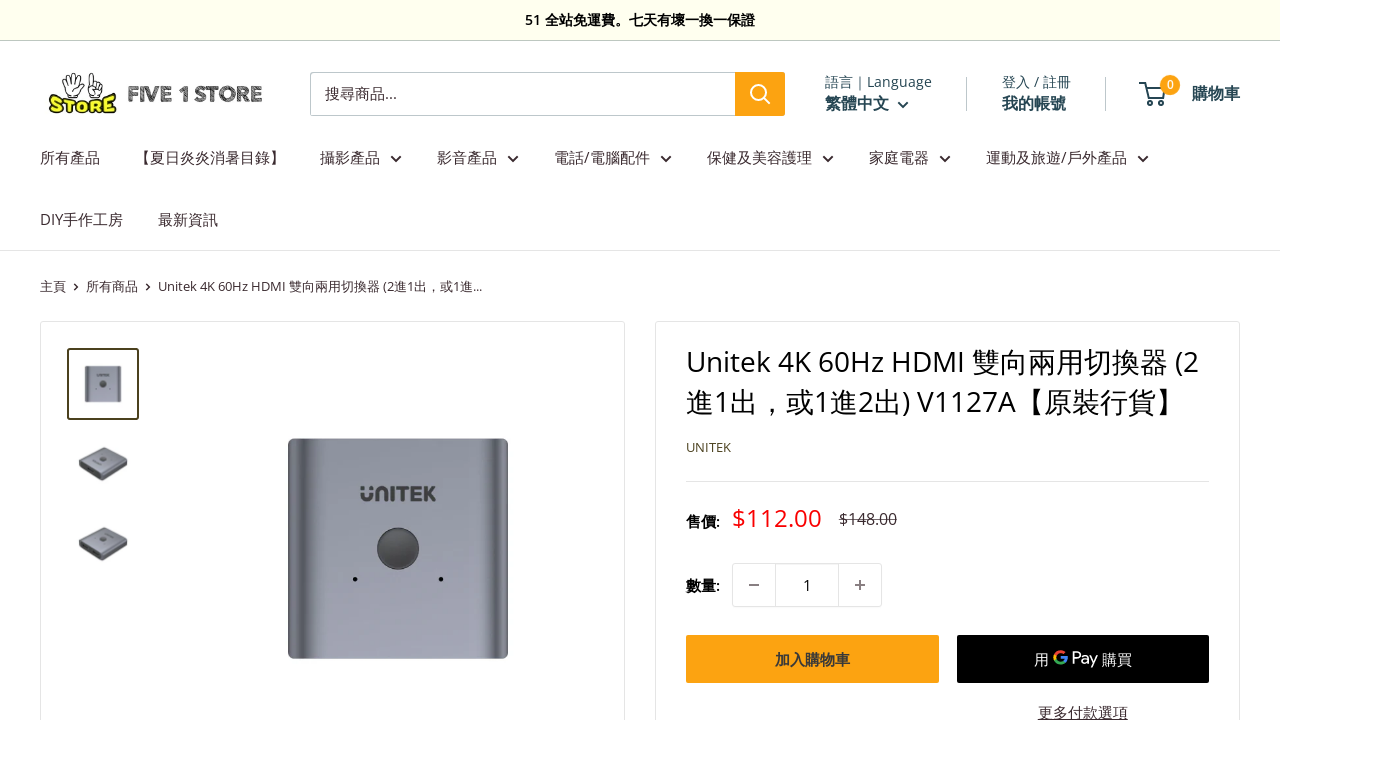

--- FILE ---
content_type: text/html; charset=utf-8
request_url: https://five1.store/products/unitek-v1127a
body_size: 33193
content:
<!doctype html>

<html class="no-js" lang="zh-TW">
  <head>
    <meta charset="utf-8">
    <meta name="viewport" content="width=device-width, initial-scale=1.0, height=device-height, minimum-scale=1.0, maximum-scale=1.0">
    <meta name="theme-color" content="#4b411e">

    <title>Unitek 4K 60Hz HDMI 雙向兩用切換器 (2進1出，或1進2出) V1127A【原裝行貨】</title><meta name="description" content="Unitek 4K 60Hz HDMI 雙向兩用切換器 (2進1出，或1進2出) V1127A 這款切換器支援高達 4K Ultra HD @ 60Hz 超高清觀賞體驗，能夠雙向使用無論一進兩出或兩進一出，切合您的需求-原裝行貨2年代理保養7日內有壞包換購物保障 (不包括人為損壞並須要保留完整包裝)"><link rel="canonical" href="https://five1.store/products/unitek-v1127a"><link rel="shortcut icon" href="//five1.store/cdn/shop/files/favicon-32x32_96x96.png?v=1656014586" type="image/png"><link rel="preload" as="style" href="//five1.store/cdn/shop/t/79/assets/theme.css?v=93604157203610123531750589608">
    <link rel="preload" as="script" href="//five1.store/cdn/shop/t/79/assets/theme.js?v=58436354120716407751750589608">
    <link rel="preconnect" href="https://cdn.shopify.com">
    <link rel="preconnect" href="https://fonts.shopifycdn.com">
    <link rel="dns-prefetch" href="https://productreviews.shopifycdn.com">
    <link rel="dns-prefetch" href="https://ajax.googleapis.com">
    <link rel="dns-prefetch" href="https://maps.googleapis.com">
    <link rel="dns-prefetch" href="https://maps.gstatic.com">

    <meta property="og:type" content="product">
  <meta property="og:title" content="Unitek 4K 60Hz HDMI 雙向兩用切換器 (2進1出，或1進2出) V1127A【原裝行貨】"><meta property="og:image" content="http://five1.store/cdn/shop/files/Unitek_V1127A_3.png?v=1699699481">
    <meta property="og:image:secure_url" content="https://five1.store/cdn/shop/files/Unitek_V1127A_3.png?v=1699699481">
    <meta property="og:image:width" content="600">
    <meta property="og:image:height" content="600">
    <meta property="product:availability" content="in stock"><meta property="product:price:amount" content="112.00">
  <meta property="product:price:currency" content="HKD"><meta property="og:description" content="Unitek 4K 60Hz HDMI 雙向兩用切換器 (2進1出，或1進2出) V1127A 這款切換器支援高達 4K Ultra HD @ 60Hz 超高清觀賞體驗，能夠雙向使用無論一進兩出或兩進一出，切合您的需求-原裝行貨2年代理保養7日內有壞包換購物保障 (不包括人為損壞並須要保留完整包裝)"><meta property="og:url" content="https://five1.store/products/unitek-v1127a">
<meta property="og:site_name" content="Five 1 Store"><meta name="twitter:card" content="summary"><meta name="twitter:title" content="Unitek 4K 60Hz HDMI 雙向兩用切換器 (2進1出，或1進2出) V1127A【原裝行貨】">
  <meta name="twitter:description" content="Unitek 4K 60Hz HDMI 雙向兩用切換器 (2進1出，或1進2出) V1127A
這款切換器支援高達 4K Ultra HD @ 60Hz 超高清觀賞體驗，能夠雙向使用無論一進兩出或兩進一出，切合您的需求。



產品描述




配備兩個 HDMI 接口採用 HDMI 2.0 標準，支援高達 4K Ultra HD @ 60Hz 真實驚豔的超高清觀賞體驗。
可雙向使用，由一台電腦連接兩台顯示器切換(1進2出)，可兩台電腦切換使用同一台顯示器(2進1出)。
信號傳輸的規格取決於電腦/裝置及線材。
4K@60Hz 建議使用 3M 或更短的 HDMI 2.0 線材（AWG 26 或更粗的導體），4K 輸出建議使用 10M 或更短的線材。
匠心設計以防範靜電引致設備損壞，並確保在 +80C/-40C 溫度範圍內均能正常工作。
質感圓滑鋁合金外殼，大大加強耐用性。
體積輕巧精緻，使用或收納均輕鬆簡單。
設有LED指示器，展示產品的工作狀態。
即插即用，無需花費時間安裝驅動程式。

 
產品規格






顏色
鈦空灰


尺寸
52.6mm x 52.6mm x 13mm


材質
質感圓滑鋁合金外殼


上行
HDMI (4K) 雙向使用


下行
HDMI (4K) 雙向使用


包裝內容
1 x 4K 60Hz HDMI 雙向兩用切換器 (2進1出，或1進2出)1 x 使用說明



-原裝行貨2年代理保養7日內有壞包換購物保障 (不包括人為損壞並須要保留完整包裝)








">
  <meta name="twitter:image" content="https://five1.store/cdn/shop/files/Unitek_V1127A_3_600x600_crop_center.png?v=1699699481">
    <link rel="preload" href="//five1.store/cdn/fonts/open_sans/opensans_n4.c32e4d4eca5273f6d4ee95ddf54b5bbb75fc9b61.woff2" as="font" type="font/woff2" crossorigin><link rel="preload" href="//five1.store/cdn/fonts/open_sans/opensans_n4.c32e4d4eca5273f6d4ee95ddf54b5bbb75fc9b61.woff2" as="font" type="font/woff2" crossorigin><style>
  @font-face {
  font-family: "Open Sans";
  font-weight: 400;
  font-style: normal;
  font-display: swap;
  src: url("//five1.store/cdn/fonts/open_sans/opensans_n4.c32e4d4eca5273f6d4ee95ddf54b5bbb75fc9b61.woff2") format("woff2"),
       url("//five1.store/cdn/fonts/open_sans/opensans_n4.5f3406f8d94162b37bfa232b486ac93ee892406d.woff") format("woff");
}

  @font-face {
  font-family: "Open Sans";
  font-weight: 400;
  font-style: normal;
  font-display: swap;
  src: url("//five1.store/cdn/fonts/open_sans/opensans_n4.c32e4d4eca5273f6d4ee95ddf54b5bbb75fc9b61.woff2") format("woff2"),
       url("//five1.store/cdn/fonts/open_sans/opensans_n4.5f3406f8d94162b37bfa232b486ac93ee892406d.woff") format("woff");
}

@font-face {
  font-family: "Open Sans";
  font-weight: 600;
  font-style: normal;
  font-display: swap;
  src: url("//five1.store/cdn/fonts/open_sans/opensans_n6.15aeff3c913c3fe570c19cdfeed14ce10d09fb08.woff2") format("woff2"),
       url("//five1.store/cdn/fonts/open_sans/opensans_n6.14bef14c75f8837a87f70ce22013cb146ee3e9f3.woff") format("woff");
}

@font-face {
  font-family: "Open Sans";
  font-weight: 400;
  font-style: italic;
  font-display: swap;
  src: url("//five1.store/cdn/fonts/open_sans/opensans_i4.6f1d45f7a46916cc95c694aab32ecbf7509cbf33.woff2") format("woff2"),
       url("//five1.store/cdn/fonts/open_sans/opensans_i4.4efaa52d5a57aa9a57c1556cc2b7465d18839daa.woff") format("woff");
}


  @font-face {
  font-family: "Open Sans";
  font-weight: 700;
  font-style: normal;
  font-display: swap;
  src: url("//five1.store/cdn/fonts/open_sans/opensans_n7.a9393be1574ea8606c68f4441806b2711d0d13e4.woff2") format("woff2"),
       url("//five1.store/cdn/fonts/open_sans/opensans_n7.7b8af34a6ebf52beb1a4c1d8c73ad6910ec2e553.woff") format("woff");
}

  @font-face {
  font-family: "Open Sans";
  font-weight: 400;
  font-style: italic;
  font-display: swap;
  src: url("//five1.store/cdn/fonts/open_sans/opensans_i4.6f1d45f7a46916cc95c694aab32ecbf7509cbf33.woff2") format("woff2"),
       url("//five1.store/cdn/fonts/open_sans/opensans_i4.4efaa52d5a57aa9a57c1556cc2b7465d18839daa.woff") format("woff");
}

  @font-face {
  font-family: "Open Sans";
  font-weight: 700;
  font-style: italic;
  font-display: swap;
  src: url("//five1.store/cdn/fonts/open_sans/opensans_i7.916ced2e2ce15f7fcd95d196601a15e7b89ee9a4.woff2") format("woff2"),
       url("//five1.store/cdn/fonts/open_sans/opensans_i7.99a9cff8c86ea65461de497ade3d515a98f8b32a.woff") format("woff");
}


  :root {
    --default-text-font-size : 15px;
    --base-text-font-size    : 15px;
    --heading-font-family    : "Open Sans", sans-serif;
    --heading-font-weight    : 400;
    --heading-font-style     : normal;
    --text-font-family       : "Open Sans", sans-serif;
    --text-font-weight       : 400;
    --text-font-style        : normal;
    --text-font-bolder-weight: 600;
    --text-link-decoration   : underline;

    --text-color               : #3a2a2f;
    --text-color-rgb           : 58, 42, 47;
    --heading-color            : #000000;
    --border-color             : #e5e5e5;
    --border-color-rgb         : 229, 229, 229;
    --form-border-color        : #d8d8d8;
    --accent-color             : #4b411e;
    --accent-color-rgb         : 75, 65, 30;
    --link-color               : #fca311;
    --link-color-hover         : #be7702;
    --background               : #ffffff;
    --secondary-background     : #ffffff;
    --secondary-background-rgb : 255, 255, 255;
    --accent-background        : rgba(75, 65, 30, 0.08);

    --input-background: #ffffff;

    --error-color       : #ff0000;
    --error-background  : rgba(255, 0, 0, 0.07);
    --success-color     : #00aa00;
    --success-background: rgba(0, 170, 0, 0.11);

    --primary-button-background      : #fca311;
    --primary-button-background-rgb  : 252, 163, 17;
    --primary-button-text-color      : #393939;
    --secondary-button-background    : #3a2a2f;
    --secondary-button-background-rgb: 58, 42, 47;
    --secondary-button-text-color    : #ffffff;

    --header-background      : #ffffff;
    --header-text-color      : #264653;
    --header-light-text-color: #264653;
    --header-border-color    : rgba(38, 70, 83, 0.3);
    --header-accent-color    : #fca311;

    --footer-background-color:    #ffffef;
    --footer-heading-text-color:  #000000;
    --footer-body-text-color:     #000000;
    --footer-body-text-color-rgb: 0, 0, 0;
    --footer-accent-color:        #fca311;
    --footer-accent-color-rgb:    252, 163, 17;
    --footer-border:              none;
    
    --flickity-arrow-color: #b2b2b2;--product-on-sale-accent           : #f90000;
    --product-on-sale-accent-rgb       : 249, 0, 0;
    --product-on-sale-color            : #ffffff;
    --product-in-stock-color           : #008a00;
    --product-low-stock-color          : #ee0000;
    --product-sold-out-color           : #d1d1d4;
    --product-custom-label-1-background: #ff6128;
    --product-custom-label-1-color     : #ffffff;
    --product-custom-label-2-background: #a95ebe;
    --product-custom-label-2-color     : #ffffff;
    --product-review-star-color        : #ffbd00;

    --mobile-container-gutter : 20px;
    --desktop-container-gutter: 40px;

    /* Shopify related variables */
    --payment-terms-background-color: #ffffff;
  }
</style>

<script>
  // IE11 does not have support for CSS variables, so we have to polyfill them
  if (!(((window || {}).CSS || {}).supports && window.CSS.supports('(--a: 0)'))) {
    const script = document.createElement('script');
    script.type = 'text/javascript';
    script.src = 'https://cdn.jsdelivr.net/npm/css-vars-ponyfill@2';
    script.onload = function() {
      cssVars({});
    };

    document.getElementsByTagName('head')[0].appendChild(script);
  }
</script>


    <script>window.performance && window.performance.mark && window.performance.mark('shopify.content_for_header.start');</script><meta name="google-site-verification" content="WbTL04-K8TgNuZlBNUitFMMgL6C7N67I1cMdvRmqGqY">
<meta name="facebook-domain-verification" content="pp2yqv0e1tvxxdkd2qf78scj5j3ivj">
<meta name="facebook-domain-verification" content="5aw966mm8zqcrcwc5b95c53e68o6ww">
<meta id="shopify-digital-wallet" name="shopify-digital-wallet" content="/34931441802/digital_wallets/dialog">
<meta name="shopify-checkout-api-token" content="c9e938d401af7c3d09d5b16ea7bad5eb">
<link rel="alternate" hreflang="x-default" href="https://five1.store/products/unitek-v1127a">
<link rel="alternate" hreflang="zh-Hant" href="https://five1.store/products/unitek-v1127a">
<link rel="alternate" hreflang="en" href="https://five1.store/en/products/unitek-v1127a">
<link rel="alternate" hreflang="zh-Hant-HK" href="https://five1.store/products/unitek-v1127a">
<link rel="alternate" hreflang="zh-Hant-MO" href="https://five1.store/products/unitek-v1127a">
<link rel="alternate" type="application/json+oembed" href="https://five1.store/products/unitek-v1127a.oembed">
<script async="async" src="/checkouts/internal/preloads.js?locale=zh-HK"></script>
<script id="apple-pay-shop-capabilities" type="application/json">{"shopId":34931441802,"countryCode":"HK","currencyCode":"HKD","merchantCapabilities":["supports3DS"],"merchantId":"gid:\/\/shopify\/Shop\/34931441802","merchantName":"Five 1 Store","requiredBillingContactFields":["postalAddress","email","phone"],"requiredShippingContactFields":["postalAddress","email","phone"],"shippingType":"shipping","supportedNetworks":["visa","masterCard"],"total":{"type":"pending","label":"Five 1 Store","amount":"1.00"},"shopifyPaymentsEnabled":true,"supportsSubscriptions":true}</script>
<script id="shopify-features" type="application/json">{"accessToken":"c9e938d401af7c3d09d5b16ea7bad5eb","betas":["rich-media-storefront-analytics"],"domain":"five1.store","predictiveSearch":false,"shopId":34931441802,"locale":"zh-tw"}</script>
<script>var Shopify = Shopify || {};
Shopify.shop = "five-1-store.myshopify.com";
Shopify.locale = "zh-TW";
Shopify.currency = {"active":"HKD","rate":"1.0"};
Shopify.country = "HK";
Shopify.theme = {"name":"2505 6.5 update的副本","id":144258728074,"schema_name":"Warehouse","schema_version":"6.5.0","theme_store_id":871,"role":"main"};
Shopify.theme.handle = "null";
Shopify.theme.style = {"id":null,"handle":null};
Shopify.cdnHost = "five1.store/cdn";
Shopify.routes = Shopify.routes || {};
Shopify.routes.root = "/";</script>
<script type="module">!function(o){(o.Shopify=o.Shopify||{}).modules=!0}(window);</script>
<script>!function(o){function n(){var o=[];function n(){o.push(Array.prototype.slice.apply(arguments))}return n.q=o,n}var t=o.Shopify=o.Shopify||{};t.loadFeatures=n(),t.autoloadFeatures=n()}(window);</script>
<script id="shop-js-analytics" type="application/json">{"pageType":"product"}</script>
<script defer="defer" async type="module" src="//five1.store/cdn/shopifycloud/shop-js/modules/v2/client.init-shop-cart-sync_D9dVssWa.zh-TW.esm.js"></script>
<script defer="defer" async type="module" src="//five1.store/cdn/shopifycloud/shop-js/modules/v2/chunk.common_OJXd8nZT.esm.js"></script>
<script type="module">
  await import("//five1.store/cdn/shopifycloud/shop-js/modules/v2/client.init-shop-cart-sync_D9dVssWa.zh-TW.esm.js");
await import("//five1.store/cdn/shopifycloud/shop-js/modules/v2/chunk.common_OJXd8nZT.esm.js");

  window.Shopify.SignInWithShop?.initShopCartSync?.({"fedCMEnabled":true,"windoidEnabled":true});

</script>
<script>(function() {
  var isLoaded = false;
  function asyncLoad() {
    if (isLoaded) return;
    isLoaded = true;
    var urls = ["https:\/\/cdn.shopify.com\/s\/files\/1\/0683\/1371\/0892\/files\/splmn-shopify-prod-August-31.min.js?v=1693985059\u0026shop=five-1-store.myshopify.com","https:\/\/cdn.nfcube.com\/instafeed-ed6c187aa3e4dd2807d407d5033d9fa0.js?shop=five-1-store.myshopify.com","https:\/\/pickupoptions-script-hkmo.wavecommerce.hk\/localpickup.js?secret=2558e15d36804b4aaba9b9a910f02fba\u0026shop=five-1-store.myshopify.com"];
    for (var i = 0; i < urls.length; i++) {
      var s = document.createElement('script');
      s.type = 'text/javascript';
      s.async = true;
      s.src = urls[i];
      var x = document.getElementsByTagName('script')[0];
      x.parentNode.insertBefore(s, x);
    }
  };
  if(window.attachEvent) {
    window.attachEvent('onload', asyncLoad);
  } else {
    window.addEventListener('load', asyncLoad, false);
  }
})();</script>
<script id="__st">var __st={"a":34931441802,"offset":28800,"reqid":"d630d555-24d3-454c-b3bf-df3249ba7076-1768784954","pageurl":"five1.store\/products\/unitek-v1127a","u":"7c1b1652aa59","p":"product","rtyp":"product","rid":7832461836426};</script>
<script>window.ShopifyPaypalV4VisibilityTracking = true;</script>
<script id="form-persister">!function(){'use strict';const t='contact',e='new_comment',n=[[t,t],['blogs',e],['comments',e],[t,'customer']],o='password',r='form_key',c=['recaptcha-v3-token','g-recaptcha-response','h-captcha-response',o],s=()=>{try{return window.sessionStorage}catch{return}},i='__shopify_v',u=t=>t.elements[r],a=function(){const t=[...n].map((([t,e])=>`form[action*='/${t}']:not([data-nocaptcha='true']) input[name='form_type'][value='${e}']`)).join(',');var e;return e=t,()=>e?[...document.querySelectorAll(e)].map((t=>t.form)):[]}();function m(t){const e=u(t);a().includes(t)&&(!e||!e.value)&&function(t){try{if(!s())return;!function(t){const e=s();if(!e)return;const n=u(t);if(!n)return;const o=n.value;o&&e.removeItem(o)}(t);const e=Array.from(Array(32),(()=>Math.random().toString(36)[2])).join('');!function(t,e){u(t)||t.append(Object.assign(document.createElement('input'),{type:'hidden',name:r})),t.elements[r].value=e}(t,e),function(t,e){const n=s();if(!n)return;const r=[...t.querySelectorAll(`input[type='${o}']`)].map((({name:t})=>t)),u=[...c,...r],a={};for(const[o,c]of new FormData(t).entries())u.includes(o)||(a[o]=c);n.setItem(e,JSON.stringify({[i]:1,action:t.action,data:a}))}(t,e)}catch(e){console.error('failed to persist form',e)}}(t)}const f=t=>{if('true'===t.dataset.persistBound)return;const e=function(t,e){const n=function(t){return'function'==typeof t.submit?t.submit:HTMLFormElement.prototype.submit}(t).bind(t);return function(){let t;return()=>{t||(t=!0,(()=>{try{e(),n()}catch(t){(t=>{console.error('form submit failed',t)})(t)}})(),setTimeout((()=>t=!1),250))}}()}(t,(()=>{m(t)}));!function(t,e){if('function'==typeof t.submit&&'function'==typeof e)try{t.submit=e}catch{}}(t,e),t.addEventListener('submit',(t=>{t.preventDefault(),e()})),t.dataset.persistBound='true'};!function(){function t(t){const e=(t=>{const e=t.target;return e instanceof HTMLFormElement?e:e&&e.form})(t);e&&m(e)}document.addEventListener('submit',t),document.addEventListener('DOMContentLoaded',(()=>{const e=a();for(const t of e)f(t);var n;n=document.body,new window.MutationObserver((t=>{for(const e of t)if('childList'===e.type&&e.addedNodes.length)for(const t of e.addedNodes)1===t.nodeType&&'FORM'===t.tagName&&a().includes(t)&&f(t)})).observe(n,{childList:!0,subtree:!0,attributes:!1}),document.removeEventListener('submit',t)}))}()}();</script>
<script integrity="sha256-4kQ18oKyAcykRKYeNunJcIwy7WH5gtpwJnB7kiuLZ1E=" data-source-attribution="shopify.loadfeatures" defer="defer" src="//five1.store/cdn/shopifycloud/storefront/assets/storefront/load_feature-a0a9edcb.js" crossorigin="anonymous"></script>
<script data-source-attribution="shopify.dynamic_checkout.dynamic.init">var Shopify=Shopify||{};Shopify.PaymentButton=Shopify.PaymentButton||{isStorefrontPortableWallets:!0,init:function(){window.Shopify.PaymentButton.init=function(){};var t=document.createElement("script");t.src="https://five1.store/cdn/shopifycloud/portable-wallets/latest/portable-wallets.zh-tw.js",t.type="module",document.head.appendChild(t)}};
</script>
<script data-source-attribution="shopify.dynamic_checkout.buyer_consent">
  function portableWalletsHideBuyerConsent(e){var t=document.getElementById("shopify-buyer-consent"),n=document.getElementById("shopify-subscription-policy-button");t&&n&&(t.classList.add("hidden"),t.setAttribute("aria-hidden","true"),n.removeEventListener("click",e))}function portableWalletsShowBuyerConsent(e){var t=document.getElementById("shopify-buyer-consent"),n=document.getElementById("shopify-subscription-policy-button");t&&n&&(t.classList.remove("hidden"),t.removeAttribute("aria-hidden"),n.addEventListener("click",e))}window.Shopify?.PaymentButton&&(window.Shopify.PaymentButton.hideBuyerConsent=portableWalletsHideBuyerConsent,window.Shopify.PaymentButton.showBuyerConsent=portableWalletsShowBuyerConsent);
</script>
<script>
  function portableWalletsCleanup(e){e&&e.src&&console.error("Failed to load portable wallets script "+e.src);var t=document.querySelectorAll("shopify-accelerated-checkout .shopify-payment-button__skeleton, shopify-accelerated-checkout-cart .wallet-cart-button__skeleton"),e=document.getElementById("shopify-buyer-consent");for(let e=0;e<t.length;e++)t[e].remove();e&&e.remove()}function portableWalletsNotLoadedAsModule(e){e instanceof ErrorEvent&&"string"==typeof e.message&&e.message.includes("import.meta")&&"string"==typeof e.filename&&e.filename.includes("portable-wallets")&&(window.removeEventListener("error",portableWalletsNotLoadedAsModule),window.Shopify.PaymentButton.failedToLoad=e,"loading"===document.readyState?document.addEventListener("DOMContentLoaded",window.Shopify.PaymentButton.init):window.Shopify.PaymentButton.init())}window.addEventListener("error",portableWalletsNotLoadedAsModule);
</script>

<script type="module" src="https://five1.store/cdn/shopifycloud/portable-wallets/latest/portable-wallets.zh-tw.js" onError="portableWalletsCleanup(this)" crossorigin="anonymous"></script>
<script nomodule>
  document.addEventListener("DOMContentLoaded", portableWalletsCleanup);
</script>

<link id="shopify-accelerated-checkout-styles" rel="stylesheet" media="screen" href="https://five1.store/cdn/shopifycloud/portable-wallets/latest/accelerated-checkout-backwards-compat.css" crossorigin="anonymous">
<style id="shopify-accelerated-checkout-cart">
        #shopify-buyer-consent {
  margin-top: 1em;
  display: inline-block;
  width: 100%;
}

#shopify-buyer-consent.hidden {
  display: none;
}

#shopify-subscription-policy-button {
  background: none;
  border: none;
  padding: 0;
  text-decoration: underline;
  font-size: inherit;
  cursor: pointer;
}

#shopify-subscription-policy-button::before {
  box-shadow: none;
}

      </style>

<script>window.performance && window.performance.mark && window.performance.mark('shopify.content_for_header.end');</script>

    <link rel="stylesheet" href="//five1.store/cdn/shop/t/79/assets/theme.css?v=93604157203610123531750589608">

    <script type="application/ld+json">{"@context":"http:\/\/schema.org\/","@id":"\/products\/unitek-v1127a#product","@type":"Product","brand":{"@type":"Brand","name":"Unitek"},"category":"電腦配件","description":"Unitek 4K 60Hz HDMI 雙向兩用切換器 (2進1出，或1進2出) V1127A\n這款切換器支援高達 4K Ultra HD @ 60Hz 超高清觀賞體驗，能夠雙向使用無論一進兩出或兩進一出，切合您的需求。\n\n\n\n產品描述\n\n\n\n\n配備兩個 HDMI 接口採用 HDMI 2.0 標準，支援高達 4K Ultra HD @ 60Hz 真實驚豔的超高清觀賞體驗。\n可雙向使用，由一台電腦連接兩台顯示器切換(1進2出)，可兩台電腦切換使用同一台顯示器(2進1出)。\n信號傳輸的規格取決於電腦\/裝置及線材。\n4K@60Hz 建議使用 3M 或更短的 HDMI 2.0 線材（AWG 26 或更粗的導體），4K 輸出建議使用 10M 或更短的線材。\n匠心設計以防範靜電引致設備損壞，並確保在 +80C\/-40C 溫度範圍內均能正常工作。\n質感圓滑鋁合金外殼，大大加強耐用性。\n體積輕巧精緻，使用或收納均輕鬆簡單。\n設有LED指示器，展示產品的工作狀態。\n即插即用，無需花費時間安裝驅動程式。\n\n \n產品規格\n\n\n\n\n\n\n顏色\n鈦空灰\n\n\n尺寸\n52.6mm x 52.6mm x 13mm\n\n\n材質\n質感圓滑鋁合金外殼\n\n\n上行\nHDMI (4K) 雙向使用\n\n\n下行\nHDMI (4K) 雙向使用\n\n\n包裝內容\n1 x 4K 60Hz HDMI 雙向兩用切換器 (2進1出，或1進2出)1 x 使用說明\n\n\n\n-原裝行貨2年代理保養7日內有壞包換購物保障 (不包括人為損壞並須要保留完整包裝)\n\n\n\n\n\n\n\n\n","gtin":"4894160043665","image":"https:\/\/five1.store\/cdn\/shop\/files\/Unitek_V1127A_3.png?v=1699699481\u0026width=1920","name":"Unitek 4K 60Hz HDMI 雙向兩用切換器 (2進1出，或1進2出) V1127A【原裝行貨】","offers":{"@id":"\/products\/unitek-v1127a?variant=43973300945034#offer","@type":"Offer","availability":"http:\/\/schema.org\/InStock","price":"112.00","priceCurrency":"HKD","url":"https:\/\/five1.store\/products\/unitek-v1127a?variant=43973300945034"},"sku":"V1127A","url":"https:\/\/five1.store\/products\/unitek-v1127a"}</script><script type="application/ld+json">
  {
    "@context": "https://schema.org",
    "@type": "BreadcrumbList",
    "itemListElement": [{
        "@type": "ListItem",
        "position": 1,
        "name": "主頁",
        "item": "https://five1.store"
      },{
            "@type": "ListItem",
            "position": 2,
            "name": "Unitek 4K 60Hz HDMI 雙向兩用切換器 (2進1出，或1進2出) V1127A【原裝行貨】",
            "item": "https://five1.store/products/unitek-v1127a"
          }]
  }
</script>

    <script>
      // This allows to expose several variables to the global scope, to be used in scripts
      window.theme = {
        pageType: "product",
        cartCount: 0,
        moneyFormat: "${{amount}}",
        moneyWithCurrencyFormat: "HK${{amount}}",
        currencyCodeEnabled: false,
        showDiscount: false,
        discountMode: "saving",
        cartType: "drawer"
      };

      window.routes = {
        rootUrl: "\/",
        rootUrlWithoutSlash: '',
        cartUrl: "\/cart",
        cartAddUrl: "\/cart\/add",
        cartChangeUrl: "\/cart\/change",
        searchUrl: "\/search",
        productRecommendationsUrl: "\/recommendations\/products"
      };

      window.languages = {
        productRegularPrice: "原價",
        productSalePrice: "特價",
        collectionOnSaleLabel: "Save {{savings}}",
        productFormUnavailable: "不能提供",
        productFormAddToCart: "加入購物車",
        productFormPreOrder: "預訂商品",
        productFormSoldOut: "已售罄",
        productAdded: "產品已加到你的購物車",
        productAddedShort: "成功加入！",
        shippingEstimatorNoResults: "No shipping could be found for your address.",
        shippingEstimatorOneResult: "There is one shipping rate for your address:",
        shippingEstimatorMultipleResults: "There are {{count}} shipping rates for your address:",
        shippingEstimatorErrors: "There are some errors:"
      };

      document.documentElement.className = document.documentElement.className.replace('no-js', 'js');
    </script><script src="//five1.store/cdn/shop/t/79/assets/theme.js?v=58436354120716407751750589608" defer></script>
    <script src="//five1.store/cdn/shop/t/79/assets/custom.js?v=102476495355921946141750589608" defer></script><script>
        (function () {
          window.onpageshow = function() {
            // We force re-freshing the cart content onpageshow, as most browsers will serve a cache copy when hitting the
            // back button, which cause staled data
            document.documentElement.dispatchEvent(new CustomEvent('cart:refresh', {
              bubbles: true,
              detail: {scrollToTop: false}
            }));
          };
        })();
      </script><!-- BEGIN app block: shopify://apps/hk-pickup-store-sf-express/blocks/pickup-options/708dac37-b435-44e3-8758-c38fcc222dc0 -->


<!-- BEGIN app snippet: pickup-options-info --><script type="text/javascript">
window.waveLocalPickup = window.waveLocalPickup || {};window.waveLocalPickup.langCode = 'zh-TW';
window.waveLocalPickup.shopName = 'Five 1 Store';
window.waveLocalPickup.secret = '';
window.waveLocalPickup.domain = 'five-1-store.myshopify.com';
window.waveLocalPickup.pageType = 'product';
window.waveLocalPickup.registerUrl = '/account/register';
window.waveLocalPickup.themeSettings = {"heading_color":"#000000","text_color":"#3a2a2f","accent_color":"#4b411e","link_color":"#fca311","border_color":"#e5e5e5","background":"#ffffff","secondary_background":"#ffffff","error_color":"#ff0000","success_color":"#00aa00","primary_button_background":"#fca311","primary_button_text_color":"#393939","secondary_button_background":"#3a2a2f","secondary_button_text_color":"#ffffff","header_background":"#ffffff","header_text_color":"#264653","header_light_text_color":"#264653","header_accent_color":"#fca311","footer_background_color":"#ffffef","footer_heading_text_color":"#000000","footer_body_text_color":"#000000","footer_accent_color":"#fca311","product_on_sale_accent":"#f90000","product_in_stock_color":"#008a00","product_low_stock_color":"#ee0000","product_sold_out_color":"#d1d1d4","product_label_1_background":"#ff6128","product_label_2_background":"#a95ebe","product_star_color":"#ffbd00","base_text_font_size":15,"heading_font":{"error":"json not allowed for this object"},"text_font":{"error":"json not allowed for this object"},"underline_links":true,"currency_code_enabled":false,"color_swatch_config":"","animation_image_zoom":true,"show_vendor":true,"show_secondary_image":true,"show_reviews_badge":false,"show_discount":false,"discount_mode":"saving","product_price_position":"after_title","product_image_size":"short","show_color_swatch":false,"show_inventory_quantity":false,"low_inventory_threshold":0,"cart_type":"drawer","cart_empty_button_link":"\/collections\/all","cart_show_checkout_button":true,"cart_show_free_shipping_threshold":false,"cart_free_shipping_threshold":"0","social_facebook":"https:\/\/www.facebook.com\/five1store","social_twitter":"","social_threads":"","social_pinterest":"","social_instagram":"https:\/\/instagram.com\/51store_hk","social_vimeo":"","social_tumblr":"","social_youtube":"","social_tiktok":"","social_linkedin":"","social_snapchat":"","social_fancy":"","favicon":"\/\/five1.store\/cdn\/shop\/files\/favicon-32x32.png?v=1656014586","checkout_header_image":null,"checkout_logo_image":null,"checkout_logo_position":"left","checkout_logo_size":"medium","checkout_body_background_image":null,"checkout_body_background_color":"#fff","checkout_input_background_color_mode":"white","checkout_sidebar_background_image":null,"checkout_sidebar_background_color":"#fafafa","checkout_heading_font":"-apple-system, BlinkMacSystemFont, 'Segoe UI', Roboto, Helvetica, Arial, sans-serif, 'Apple Color Emoji', 'Segoe UI Emoji', 'Segoe UI Symbol'","checkout_body_font":"-apple-system, BlinkMacSystemFont, 'Segoe UI', Roboto, Helvetica, Arial, sans-serif, 'Apple Color Emoji', 'Segoe UI Emoji', 'Segoe UI Symbol'","checkout_accent_color":"#00badb","checkout_button_color":"#00badb","checkout_error_color":"#ff0000","search_mode":"product,article","share_image":"","customer_layout":"customer_area"};
window.waveLocalPickup.cart = {};
window.waveLocalPickup.customerTags = null;
</script>
<!-- END app snippet -->



<!-- END app block --><link href="https://monorail-edge.shopifysvc.com" rel="dns-prefetch">
<script>(function(){if ("sendBeacon" in navigator && "performance" in window) {try {var session_token_from_headers = performance.getEntriesByType('navigation')[0].serverTiming.find(x => x.name == '_s').description;} catch {var session_token_from_headers = undefined;}var session_cookie_matches = document.cookie.match(/_shopify_s=([^;]*)/);var session_token_from_cookie = session_cookie_matches && session_cookie_matches.length === 2 ? session_cookie_matches[1] : "";var session_token = session_token_from_headers || session_token_from_cookie || "";function handle_abandonment_event(e) {var entries = performance.getEntries().filter(function(entry) {return /monorail-edge.shopifysvc.com/.test(entry.name);});if (!window.abandonment_tracked && entries.length === 0) {window.abandonment_tracked = true;var currentMs = Date.now();var navigation_start = performance.timing.navigationStart;var payload = {shop_id: 34931441802,url: window.location.href,navigation_start,duration: currentMs - navigation_start,session_token,page_type: "product"};window.navigator.sendBeacon("https://monorail-edge.shopifysvc.com/v1/produce", JSON.stringify({schema_id: "online_store_buyer_site_abandonment/1.1",payload: payload,metadata: {event_created_at_ms: currentMs,event_sent_at_ms: currentMs}}));}}window.addEventListener('pagehide', handle_abandonment_event);}}());</script>
<script id="web-pixels-manager-setup">(function e(e,d,r,n,o){if(void 0===o&&(o={}),!Boolean(null===(a=null===(i=window.Shopify)||void 0===i?void 0:i.analytics)||void 0===a?void 0:a.replayQueue)){var i,a;window.Shopify=window.Shopify||{};var t=window.Shopify;t.analytics=t.analytics||{};var s=t.analytics;s.replayQueue=[],s.publish=function(e,d,r){return s.replayQueue.push([e,d,r]),!0};try{self.performance.mark("wpm:start")}catch(e){}var l=function(){var e={modern:/Edge?\/(1{2}[4-9]|1[2-9]\d|[2-9]\d{2}|\d{4,})\.\d+(\.\d+|)|Firefox\/(1{2}[4-9]|1[2-9]\d|[2-9]\d{2}|\d{4,})\.\d+(\.\d+|)|Chrom(ium|e)\/(9{2}|\d{3,})\.\d+(\.\d+|)|(Maci|X1{2}).+ Version\/(15\.\d+|(1[6-9]|[2-9]\d|\d{3,})\.\d+)([,.]\d+|)( \(\w+\)|)( Mobile\/\w+|) Safari\/|Chrome.+OPR\/(9{2}|\d{3,})\.\d+\.\d+|(CPU[ +]OS|iPhone[ +]OS|CPU[ +]iPhone|CPU IPhone OS|CPU iPad OS)[ +]+(15[._]\d+|(1[6-9]|[2-9]\d|\d{3,})[._]\d+)([._]\d+|)|Android:?[ /-](13[3-9]|1[4-9]\d|[2-9]\d{2}|\d{4,})(\.\d+|)(\.\d+|)|Android.+Firefox\/(13[5-9]|1[4-9]\d|[2-9]\d{2}|\d{4,})\.\d+(\.\d+|)|Android.+Chrom(ium|e)\/(13[3-9]|1[4-9]\d|[2-9]\d{2}|\d{4,})\.\d+(\.\d+|)|SamsungBrowser\/([2-9]\d|\d{3,})\.\d+/,legacy:/Edge?\/(1[6-9]|[2-9]\d|\d{3,})\.\d+(\.\d+|)|Firefox\/(5[4-9]|[6-9]\d|\d{3,})\.\d+(\.\d+|)|Chrom(ium|e)\/(5[1-9]|[6-9]\d|\d{3,})\.\d+(\.\d+|)([\d.]+$|.*Safari\/(?![\d.]+ Edge\/[\d.]+$))|(Maci|X1{2}).+ Version\/(10\.\d+|(1[1-9]|[2-9]\d|\d{3,})\.\d+)([,.]\d+|)( \(\w+\)|)( Mobile\/\w+|) Safari\/|Chrome.+OPR\/(3[89]|[4-9]\d|\d{3,})\.\d+\.\d+|(CPU[ +]OS|iPhone[ +]OS|CPU[ +]iPhone|CPU IPhone OS|CPU iPad OS)[ +]+(10[._]\d+|(1[1-9]|[2-9]\d|\d{3,})[._]\d+)([._]\d+|)|Android:?[ /-](13[3-9]|1[4-9]\d|[2-9]\d{2}|\d{4,})(\.\d+|)(\.\d+|)|Mobile Safari.+OPR\/([89]\d|\d{3,})\.\d+\.\d+|Android.+Firefox\/(13[5-9]|1[4-9]\d|[2-9]\d{2}|\d{4,})\.\d+(\.\d+|)|Android.+Chrom(ium|e)\/(13[3-9]|1[4-9]\d|[2-9]\d{2}|\d{4,})\.\d+(\.\d+|)|Android.+(UC? ?Browser|UCWEB|U3)[ /]?(15\.([5-9]|\d{2,})|(1[6-9]|[2-9]\d|\d{3,})\.\d+)\.\d+|SamsungBrowser\/(5\.\d+|([6-9]|\d{2,})\.\d+)|Android.+MQ{2}Browser\/(14(\.(9|\d{2,})|)|(1[5-9]|[2-9]\d|\d{3,})(\.\d+|))(\.\d+|)|K[Aa][Ii]OS\/(3\.\d+|([4-9]|\d{2,})\.\d+)(\.\d+|)/},d=e.modern,r=e.legacy,n=navigator.userAgent;return n.match(d)?"modern":n.match(r)?"legacy":"unknown"}(),u="modern"===l?"modern":"legacy",c=(null!=n?n:{modern:"",legacy:""})[u],f=function(e){return[e.baseUrl,"/wpm","/b",e.hashVersion,"modern"===e.buildTarget?"m":"l",".js"].join("")}({baseUrl:d,hashVersion:r,buildTarget:u}),m=function(e){var d=e.version,r=e.bundleTarget,n=e.surface,o=e.pageUrl,i=e.monorailEndpoint;return{emit:function(e){var a=e.status,t=e.errorMsg,s=(new Date).getTime(),l=JSON.stringify({metadata:{event_sent_at_ms:s},events:[{schema_id:"web_pixels_manager_load/3.1",payload:{version:d,bundle_target:r,page_url:o,status:a,surface:n,error_msg:t},metadata:{event_created_at_ms:s}}]});if(!i)return console&&console.warn&&console.warn("[Web Pixels Manager] No Monorail endpoint provided, skipping logging."),!1;try{return self.navigator.sendBeacon.bind(self.navigator)(i,l)}catch(e){}var u=new XMLHttpRequest;try{return u.open("POST",i,!0),u.setRequestHeader("Content-Type","text/plain"),u.send(l),!0}catch(e){return console&&console.warn&&console.warn("[Web Pixels Manager] Got an unhandled error while logging to Monorail."),!1}}}}({version:r,bundleTarget:l,surface:e.surface,pageUrl:self.location.href,monorailEndpoint:e.monorailEndpoint});try{o.browserTarget=l,function(e){var d=e.src,r=e.async,n=void 0===r||r,o=e.onload,i=e.onerror,a=e.sri,t=e.scriptDataAttributes,s=void 0===t?{}:t,l=document.createElement("script"),u=document.querySelector("head"),c=document.querySelector("body");if(l.async=n,l.src=d,a&&(l.integrity=a,l.crossOrigin="anonymous"),s)for(var f in s)if(Object.prototype.hasOwnProperty.call(s,f))try{l.dataset[f]=s[f]}catch(e){}if(o&&l.addEventListener("load",o),i&&l.addEventListener("error",i),u)u.appendChild(l);else{if(!c)throw new Error("Did not find a head or body element to append the script");c.appendChild(l)}}({src:f,async:!0,onload:function(){if(!function(){var e,d;return Boolean(null===(d=null===(e=window.Shopify)||void 0===e?void 0:e.analytics)||void 0===d?void 0:d.initialized)}()){var d=window.webPixelsManager.init(e)||void 0;if(d){var r=window.Shopify.analytics;r.replayQueue.forEach((function(e){var r=e[0],n=e[1],o=e[2];d.publishCustomEvent(r,n,o)})),r.replayQueue=[],r.publish=d.publishCustomEvent,r.visitor=d.visitor,r.initialized=!0}}},onerror:function(){return m.emit({status:"failed",errorMsg:"".concat(f," has failed to load")})},sri:function(e){var d=/^sha384-[A-Za-z0-9+/=]+$/;return"string"==typeof e&&d.test(e)}(c)?c:"",scriptDataAttributes:o}),m.emit({status:"loading"})}catch(e){m.emit({status:"failed",errorMsg:(null==e?void 0:e.message)||"Unknown error"})}}})({shopId: 34931441802,storefrontBaseUrl: "https://five1.store",extensionsBaseUrl: "https://extensions.shopifycdn.com/cdn/shopifycloud/web-pixels-manager",monorailEndpoint: "https://monorail-edge.shopifysvc.com/unstable/produce_batch",surface: "storefront-renderer",enabledBetaFlags: ["2dca8a86"],webPixelsConfigList: [{"id":"471367818","configuration":"{\"config\":\"{\\\"pixel_id\\\":\\\"G-HCXTG5MJDJ\\\",\\\"target_country\\\":\\\"HK\\\",\\\"gtag_events\\\":[{\\\"type\\\":\\\"search\\\",\\\"action_label\\\":[\\\"G-HCXTG5MJDJ\\\",\\\"AW-657521353\\\/PRNNCL_m2v8BEMn1w7kC\\\"]},{\\\"type\\\":\\\"begin_checkout\\\",\\\"action_label\\\":[\\\"G-HCXTG5MJDJ\\\",\\\"AW-657521353\\\/Fhe4CLzm2v8BEMn1w7kC\\\"]},{\\\"type\\\":\\\"view_item\\\",\\\"action_label\\\":[\\\"G-HCXTG5MJDJ\\\",\\\"AW-657521353\\\/0YmmCLbm2v8BEMn1w7kC\\\",\\\"MC-3Z189FHL2R\\\"]},{\\\"type\\\":\\\"purchase\\\",\\\"action_label\\\":[\\\"G-HCXTG5MJDJ\\\",\\\"AW-657521353\\\/_95qCLPm2v8BEMn1w7kC\\\",\\\"MC-3Z189FHL2R\\\"]},{\\\"type\\\":\\\"page_view\\\",\\\"action_label\\\":[\\\"G-HCXTG5MJDJ\\\",\\\"AW-657521353\\\/63psCLDm2v8BEMn1w7kC\\\",\\\"MC-3Z189FHL2R\\\"]},{\\\"type\\\":\\\"add_payment_info\\\",\\\"action_label\\\":[\\\"G-HCXTG5MJDJ\\\",\\\"AW-657521353\\\/LhKHCMLm2v8BEMn1w7kC\\\"]},{\\\"type\\\":\\\"add_to_cart\\\",\\\"action_label\\\":[\\\"G-HCXTG5MJDJ\\\",\\\"AW-657521353\\\/ZqWYCLnm2v8BEMn1w7kC\\\"]}],\\\"enable_monitoring_mode\\\":false}\"}","eventPayloadVersion":"v1","runtimeContext":"OPEN","scriptVersion":"b2a88bafab3e21179ed38636efcd8a93","type":"APP","apiClientId":1780363,"privacyPurposes":[],"dataSharingAdjustments":{"protectedCustomerApprovalScopes":["read_customer_address","read_customer_email","read_customer_name","read_customer_personal_data","read_customer_phone"]}},{"id":"213745802","configuration":"{\"pixel_id\":\"818606582293029\",\"pixel_type\":\"facebook_pixel\",\"metaapp_system_user_token\":\"-\"}","eventPayloadVersion":"v1","runtimeContext":"OPEN","scriptVersion":"ca16bc87fe92b6042fbaa3acc2fbdaa6","type":"APP","apiClientId":2329312,"privacyPurposes":["ANALYTICS","MARKETING","SALE_OF_DATA"],"dataSharingAdjustments":{"protectedCustomerApprovalScopes":["read_customer_address","read_customer_email","read_customer_name","read_customer_personal_data","read_customer_phone"]}},{"id":"shopify-app-pixel","configuration":"{}","eventPayloadVersion":"v1","runtimeContext":"STRICT","scriptVersion":"0450","apiClientId":"shopify-pixel","type":"APP","privacyPurposes":["ANALYTICS","MARKETING"]},{"id":"shopify-custom-pixel","eventPayloadVersion":"v1","runtimeContext":"LAX","scriptVersion":"0450","apiClientId":"shopify-pixel","type":"CUSTOM","privacyPurposes":["ANALYTICS","MARKETING"]}],isMerchantRequest: false,initData: {"shop":{"name":"Five 1 Store","paymentSettings":{"currencyCode":"HKD"},"myshopifyDomain":"five-1-store.myshopify.com","countryCode":"HK","storefrontUrl":"https:\/\/five1.store"},"customer":null,"cart":null,"checkout":null,"productVariants":[{"price":{"amount":112.0,"currencyCode":"HKD"},"product":{"title":"Unitek 4K 60Hz HDMI 雙向兩用切換器 (2進1出，或1進2出) V1127A【原裝行貨】","vendor":"Unitek","id":"7832461836426","untranslatedTitle":"Unitek 4K 60Hz HDMI 雙向兩用切換器 (2進1出，或1進2出) V1127A【原裝行貨】","url":"\/products\/unitek-v1127a","type":"電腦配件"},"id":"43973300945034","image":{"src":"\/\/five1.store\/cdn\/shop\/files\/Unitek_V1127A_3.png?v=1699699481"},"sku":"V1127A","title":"Default Title","untranslatedTitle":"Default Title"}],"purchasingCompany":null},},"https://five1.store/cdn","fcfee988w5aeb613cpc8e4bc33m6693e112",{"modern":"","legacy":""},{"shopId":"34931441802","storefrontBaseUrl":"https:\/\/five1.store","extensionBaseUrl":"https:\/\/extensions.shopifycdn.com\/cdn\/shopifycloud\/web-pixels-manager","surface":"storefront-renderer","enabledBetaFlags":"[\"2dca8a86\"]","isMerchantRequest":"false","hashVersion":"fcfee988w5aeb613cpc8e4bc33m6693e112","publish":"custom","events":"[[\"page_viewed\",{}],[\"product_viewed\",{\"productVariant\":{\"price\":{\"amount\":112.0,\"currencyCode\":\"HKD\"},\"product\":{\"title\":\"Unitek 4K 60Hz HDMI 雙向兩用切換器 (2進1出，或1進2出) V1127A【原裝行貨】\",\"vendor\":\"Unitek\",\"id\":\"7832461836426\",\"untranslatedTitle\":\"Unitek 4K 60Hz HDMI 雙向兩用切換器 (2進1出，或1進2出) V1127A【原裝行貨】\",\"url\":\"\/products\/unitek-v1127a\",\"type\":\"電腦配件\"},\"id\":\"43973300945034\",\"image\":{\"src\":\"\/\/five1.store\/cdn\/shop\/files\/Unitek_V1127A_3.png?v=1699699481\"},\"sku\":\"V1127A\",\"title\":\"Default Title\",\"untranslatedTitle\":\"Default Title\"}}]]"});</script><script>
  window.ShopifyAnalytics = window.ShopifyAnalytics || {};
  window.ShopifyAnalytics.meta = window.ShopifyAnalytics.meta || {};
  window.ShopifyAnalytics.meta.currency = 'HKD';
  var meta = {"product":{"id":7832461836426,"gid":"gid:\/\/shopify\/Product\/7832461836426","vendor":"Unitek","type":"電腦配件","handle":"unitek-v1127a","variants":[{"id":43973300945034,"price":11200,"name":"Unitek 4K 60Hz HDMI 雙向兩用切換器 (2進1出，或1進2出) V1127A【原裝行貨】","public_title":null,"sku":"V1127A"}],"remote":false},"page":{"pageType":"product","resourceType":"product","resourceId":7832461836426,"requestId":"d630d555-24d3-454c-b3bf-df3249ba7076-1768784954"}};
  for (var attr in meta) {
    window.ShopifyAnalytics.meta[attr] = meta[attr];
  }
</script>
<script class="analytics">
  (function () {
    var customDocumentWrite = function(content) {
      var jquery = null;

      if (window.jQuery) {
        jquery = window.jQuery;
      } else if (window.Checkout && window.Checkout.$) {
        jquery = window.Checkout.$;
      }

      if (jquery) {
        jquery('body').append(content);
      }
    };

    var hasLoggedConversion = function(token) {
      if (token) {
        return document.cookie.indexOf('loggedConversion=' + token) !== -1;
      }
      return false;
    }

    var setCookieIfConversion = function(token) {
      if (token) {
        var twoMonthsFromNow = new Date(Date.now());
        twoMonthsFromNow.setMonth(twoMonthsFromNow.getMonth() + 2);

        document.cookie = 'loggedConversion=' + token + '; expires=' + twoMonthsFromNow;
      }
    }

    var trekkie = window.ShopifyAnalytics.lib = window.trekkie = window.trekkie || [];
    if (trekkie.integrations) {
      return;
    }
    trekkie.methods = [
      'identify',
      'page',
      'ready',
      'track',
      'trackForm',
      'trackLink'
    ];
    trekkie.factory = function(method) {
      return function() {
        var args = Array.prototype.slice.call(arguments);
        args.unshift(method);
        trekkie.push(args);
        return trekkie;
      };
    };
    for (var i = 0; i < trekkie.methods.length; i++) {
      var key = trekkie.methods[i];
      trekkie[key] = trekkie.factory(key);
    }
    trekkie.load = function(config) {
      trekkie.config = config || {};
      trekkie.config.initialDocumentCookie = document.cookie;
      var first = document.getElementsByTagName('script')[0];
      var script = document.createElement('script');
      script.type = 'text/javascript';
      script.onerror = function(e) {
        var scriptFallback = document.createElement('script');
        scriptFallback.type = 'text/javascript';
        scriptFallback.onerror = function(error) {
                var Monorail = {
      produce: function produce(monorailDomain, schemaId, payload) {
        var currentMs = new Date().getTime();
        var event = {
          schema_id: schemaId,
          payload: payload,
          metadata: {
            event_created_at_ms: currentMs,
            event_sent_at_ms: currentMs
          }
        };
        return Monorail.sendRequest("https://" + monorailDomain + "/v1/produce", JSON.stringify(event));
      },
      sendRequest: function sendRequest(endpointUrl, payload) {
        // Try the sendBeacon API
        if (window && window.navigator && typeof window.navigator.sendBeacon === 'function' && typeof window.Blob === 'function' && !Monorail.isIos12()) {
          var blobData = new window.Blob([payload], {
            type: 'text/plain'
          });

          if (window.navigator.sendBeacon(endpointUrl, blobData)) {
            return true;
          } // sendBeacon was not successful

        } // XHR beacon

        var xhr = new XMLHttpRequest();

        try {
          xhr.open('POST', endpointUrl);
          xhr.setRequestHeader('Content-Type', 'text/plain');
          xhr.send(payload);
        } catch (e) {
          console.log(e);
        }

        return false;
      },
      isIos12: function isIos12() {
        return window.navigator.userAgent.lastIndexOf('iPhone; CPU iPhone OS 12_') !== -1 || window.navigator.userAgent.lastIndexOf('iPad; CPU OS 12_') !== -1;
      }
    };
    Monorail.produce('monorail-edge.shopifysvc.com',
      'trekkie_storefront_load_errors/1.1',
      {shop_id: 34931441802,
      theme_id: 144258728074,
      app_name: "storefront",
      context_url: window.location.href,
      source_url: "//five1.store/cdn/s/trekkie.storefront.cd680fe47e6c39ca5d5df5f0a32d569bc48c0f27.min.js"});

        };
        scriptFallback.async = true;
        scriptFallback.src = '//five1.store/cdn/s/trekkie.storefront.cd680fe47e6c39ca5d5df5f0a32d569bc48c0f27.min.js';
        first.parentNode.insertBefore(scriptFallback, first);
      };
      script.async = true;
      script.src = '//five1.store/cdn/s/trekkie.storefront.cd680fe47e6c39ca5d5df5f0a32d569bc48c0f27.min.js';
      first.parentNode.insertBefore(script, first);
    };
    trekkie.load(
      {"Trekkie":{"appName":"storefront","development":false,"defaultAttributes":{"shopId":34931441802,"isMerchantRequest":null,"themeId":144258728074,"themeCityHash":"12116901623459239365","contentLanguage":"zh-TW","currency":"HKD","eventMetadataId":"55edc9d4-92b7-408f-9736-65c0b949a07f"},"isServerSideCookieWritingEnabled":true,"monorailRegion":"shop_domain","enabledBetaFlags":["65f19447"]},"Session Attribution":{},"S2S":{"facebookCapiEnabled":true,"source":"trekkie-storefront-renderer","apiClientId":580111}}
    );

    var loaded = false;
    trekkie.ready(function() {
      if (loaded) return;
      loaded = true;

      window.ShopifyAnalytics.lib = window.trekkie;

      var originalDocumentWrite = document.write;
      document.write = customDocumentWrite;
      try { window.ShopifyAnalytics.merchantGoogleAnalytics.call(this); } catch(error) {};
      document.write = originalDocumentWrite;

      window.ShopifyAnalytics.lib.page(null,{"pageType":"product","resourceType":"product","resourceId":7832461836426,"requestId":"d630d555-24d3-454c-b3bf-df3249ba7076-1768784954","shopifyEmitted":true});

      var match = window.location.pathname.match(/checkouts\/(.+)\/(thank_you|post_purchase)/)
      var token = match? match[1]: undefined;
      if (!hasLoggedConversion(token)) {
        setCookieIfConversion(token);
        window.ShopifyAnalytics.lib.track("Viewed Product",{"currency":"HKD","variantId":43973300945034,"productId":7832461836426,"productGid":"gid:\/\/shopify\/Product\/7832461836426","name":"Unitek 4K 60Hz HDMI 雙向兩用切換器 (2進1出，或1進2出) V1127A【原裝行貨】","price":"112.00","sku":"V1127A","brand":"Unitek","variant":null,"category":"電腦配件","nonInteraction":true,"remote":false},undefined,undefined,{"shopifyEmitted":true});
      window.ShopifyAnalytics.lib.track("monorail:\/\/trekkie_storefront_viewed_product\/1.1",{"currency":"HKD","variantId":43973300945034,"productId":7832461836426,"productGid":"gid:\/\/shopify\/Product\/7832461836426","name":"Unitek 4K 60Hz HDMI 雙向兩用切換器 (2進1出，或1進2出) V1127A【原裝行貨】","price":"112.00","sku":"V1127A","brand":"Unitek","variant":null,"category":"電腦配件","nonInteraction":true,"remote":false,"referer":"https:\/\/five1.store\/products\/unitek-v1127a"});
      }
    });


        var eventsListenerScript = document.createElement('script');
        eventsListenerScript.async = true;
        eventsListenerScript.src = "//five1.store/cdn/shopifycloud/storefront/assets/shop_events_listener-3da45d37.js";
        document.getElementsByTagName('head')[0].appendChild(eventsListenerScript);

})();</script>
<script
  defer
  src="https://five1.store/cdn/shopifycloud/perf-kit/shopify-perf-kit-3.0.4.min.js"
  data-application="storefront-renderer"
  data-shop-id="34931441802"
  data-render-region="gcp-us-central1"
  data-page-type="product"
  data-theme-instance-id="144258728074"
  data-theme-name="Warehouse"
  data-theme-version="6.5.0"
  data-monorail-region="shop_domain"
  data-resource-timing-sampling-rate="10"
  data-shs="true"
  data-shs-beacon="true"
  data-shs-export-with-fetch="true"
  data-shs-logs-sample-rate="1"
  data-shs-beacon-endpoint="https://five1.store/api/collect"
></script>
</head>

  <body class="warehouse--v4 features--animate-zoom template-product " data-instant-intensity="viewport"><svg class="visually-hidden">
      <linearGradient id="rating-star-gradient-half">
        <stop offset="50%" stop-color="var(--product-review-star-color)" />
        <stop offset="50%" stop-color="rgba(var(--text-color-rgb), .4)" stop-opacity="0.4" />
      </linearGradient>
    </svg>

    <a href="#main" class="visually-hidden skip-to-content">跳到內容</a>
    <span class="loading-bar"></span><!-- BEGIN sections: header-group -->
<div id="shopify-section-sections--18565584486538__announcement-bar" class="shopify-section shopify-section-group-header-group shopify-section--announcement-bar"><section data-section-id="sections--18565584486538__announcement-bar" data-section-type="announcement-bar" data-section-settings="{
  &quot;showNewsletter&quot;: false
}"><div class="announcement-bar">
    <div class="container">
      <div class="announcement-bar__inner"><p class="announcement-bar__content announcement-bar__content--center">51 全站免運費。七天有壞一換一保證</p></div>
    </div>
  </div>
</section>

<style>
  .announcement-bar {
    background: #ffffef;
    color: #000000;
  }
</style>

<script>document.documentElement.style.removeProperty('--announcement-bar-button-width');document.documentElement.style.setProperty('--announcement-bar-height', document.getElementById('shopify-section-sections--18565584486538__announcement-bar').clientHeight + 'px');
</script>

</div><div id="shopify-section-sections--18565584486538__header" class="shopify-section shopify-section-group-header-group shopify-section__header"><section data-section-id="sections--18565584486538__header" data-section-type="header" data-section-settings="{
  &quot;navigationLayout&quot;: &quot;inline&quot;,
  &quot;desktopOpenTrigger&quot;: &quot;hover&quot;,
  &quot;useStickyHeader&quot;: true
}">
  <header class="header header--inline " role="banner">
    <div class="container">
      <div class="header__inner"><nav class="header__mobile-nav hidden-lap-and-up">
            <button class="header__mobile-nav-toggle icon-state touch-area" data-action="toggle-menu" aria-expanded="false" aria-haspopup="true" aria-controls="mobile-menu" aria-label="開啟選單">
              <span class="icon-state__primary"><svg focusable="false" class="icon icon--hamburger-mobile " viewBox="0 0 20 16" role="presentation">
      <path d="M0 14h20v2H0v-2zM0 0h20v2H0V0zm0 7h20v2H0V7z" fill="currentColor" fill-rule="evenodd"></path>
    </svg></span>
              <span class="icon-state__secondary"><svg focusable="false" class="icon icon--close " viewBox="0 0 19 19" role="presentation">
      <path d="M9.1923882 8.39339828l7.7781745-7.7781746 1.4142136 1.41421357-7.7781746 7.77817459 7.7781746 7.77817456L16.9705627 19l-7.7781745-7.7781746L1.41421356 19 0 17.5857864l7.7781746-7.77817456L0 2.02943725 1.41421356.61522369 9.1923882 8.39339828z" fill="currentColor" fill-rule="evenodd"></path>
    </svg></span>
            </button><div id="mobile-menu" class="mobile-menu" aria-hidden="true"><svg focusable="false" class="icon icon--nav-triangle-borderless " viewBox="0 0 20 9" role="presentation">
      <path d="M.47108938 9c.2694725-.26871321.57077721-.56867841.90388257-.89986354C3.12384116 6.36134886 5.74788116 3.76338565 9.2467995.30653888c.4145057-.4095171 1.0844277-.40860098 1.4977971.00205122L19.4935156 9H.47108938z" fill="#ffffff"></path>
    </svg><div class="mobile-menu__inner">
    <div class="mobile-menu__panel">
      <div class="mobile-menu__section">
        <ul class="mobile-menu__nav" data-type="menu" role="list"><li class="mobile-menu__nav-item"><a href="/collections/all" class="mobile-menu__nav-link" data-type="menuitem">所有產品</a></li><li class="mobile-menu__nav-item"><a href="/collections/%E5%86%AC%E6%97%A5%E6%9A%96%E7%AC%A0%E7%AC%A0" class="mobile-menu__nav-link" data-type="menuitem">【夏日炎炎消暑目錄】</a></li><li class="mobile-menu__nav-item"><button class="mobile-menu__nav-link" data-type="menuitem" aria-haspopup="true" aria-expanded="false" aria-controls="mobile-panel-2" data-action="open-panel">攝影產品<svg focusable="false" class="icon icon--arrow-right " viewBox="0 0 8 12" role="presentation">
      <path stroke="currentColor" stroke-width="2" d="M2 2l4 4-4 4" fill="none" stroke-linecap="square"></path>
    </svg></button></li><li class="mobile-menu__nav-item"><button class="mobile-menu__nav-link" data-type="menuitem" aria-haspopup="true" aria-expanded="false" aria-controls="mobile-panel-3" data-action="open-panel">影音產品<svg focusable="false" class="icon icon--arrow-right " viewBox="0 0 8 12" role="presentation">
      <path stroke="currentColor" stroke-width="2" d="M2 2l4 4-4 4" fill="none" stroke-linecap="square"></path>
    </svg></button></li><li class="mobile-menu__nav-item"><button class="mobile-menu__nav-link" data-type="menuitem" aria-haspopup="true" aria-expanded="false" aria-controls="mobile-panel-4" data-action="open-panel">電話/電腦配件<svg focusable="false" class="icon icon--arrow-right " viewBox="0 0 8 12" role="presentation">
      <path stroke="currentColor" stroke-width="2" d="M2 2l4 4-4 4" fill="none" stroke-linecap="square"></path>
    </svg></button></li><li class="mobile-menu__nav-item"><button class="mobile-menu__nav-link" data-type="menuitem" aria-haspopup="true" aria-expanded="false" aria-controls="mobile-panel-5" data-action="open-panel">保健及美容護理<svg focusable="false" class="icon icon--arrow-right " viewBox="0 0 8 12" role="presentation">
      <path stroke="currentColor" stroke-width="2" d="M2 2l4 4-4 4" fill="none" stroke-linecap="square"></path>
    </svg></button></li><li class="mobile-menu__nav-item"><button class="mobile-menu__nav-link" data-type="menuitem" aria-haspopup="true" aria-expanded="false" aria-controls="mobile-panel-6" data-action="open-panel">家庭電器<svg focusable="false" class="icon icon--arrow-right " viewBox="0 0 8 12" role="presentation">
      <path stroke="currentColor" stroke-width="2" d="M2 2l4 4-4 4" fill="none" stroke-linecap="square"></path>
    </svg></button></li><li class="mobile-menu__nav-item"><button class="mobile-menu__nav-link" data-type="menuitem" aria-haspopup="true" aria-expanded="false" aria-controls="mobile-panel-7" data-action="open-panel">運動及旅遊/戶外產品<svg focusable="false" class="icon icon--arrow-right " viewBox="0 0 8 12" role="presentation">
      <path stroke="currentColor" stroke-width="2" d="M2 2l4 4-4 4" fill="none" stroke-linecap="square"></path>
    </svg></button></li><li class="mobile-menu__nav-item"><a href="/collections/diy%E6%89%8B%E4%BD%9C%E5%B7%A5%E6%88%BF" class="mobile-menu__nav-link" data-type="menuitem">DIY手作工房</a></li><li class="mobile-menu__nav-item"><a href="/blogs/%E6%9C%80%E6%96%B0%E8%B3%87%E8%A8%8A" class="mobile-menu__nav-link" data-type="menuitem">最新資訊</a></li></ul>
      </div><div class="mobile-menu__section mobile-menu__section--loose">
          <p class="mobile-menu__section-title heading h5">需要協助？</p><div class="mobile-menu__help-wrapper"><svg focusable="false" class="icon icon--bi-phone " viewBox="0 0 24 24" role="presentation">
      <g stroke-width="2" fill="none" fill-rule="evenodd" stroke-linecap="square">
        <path d="M17 15l-3 3-8-8 3-3-5-5-3 3c0 9.941 8.059 18 18 18l3-3-5-5z" stroke="#000000"></path>
        <path d="M14 1c4.971 0 9 4.029 9 9m-9-5c2.761 0 5 2.239 5 5" stroke="#4b411e"></path>
      </g>
    </svg><span>2833 2889</span>
            </div><div class="mobile-menu__help-wrapper"><svg focusable="false" class="icon icon--bi-email " viewBox="0 0 22 22" role="presentation">
      <g fill="none" fill-rule="evenodd">
        <path stroke="#4b411e" d="M.916667 10.08333367l3.66666667-2.65833334v4.65849997zm20.1666667 0L17.416667 7.42500033v4.65849997z"></path>
        <path stroke="#000000" stroke-width="2" d="M4.58333367 7.42500033L.916667 10.08333367V21.0833337h20.1666667V10.08333367L17.416667 7.42500033"></path>
        <path stroke="#000000" stroke-width="2" d="M4.58333367 12.1000003V.916667H17.416667v11.1833333m-16.5-2.01666663L21.0833337 21.0833337m0-11.00000003L11.0000003 15.5833337"></path>
        <path d="M8.25000033 5.50000033h5.49999997M8.25000033 9.166667h5.49999997" stroke="#4b411e" stroke-width="2" stroke-linecap="square"></path>
      </g>
    </svg><a href="mailto:shop@five1.store">shop@five1.store</a>
            </div></div><div class="mobile-menu__section mobile-menu__section--loose">
          <p class="mobile-menu__section-title heading h5">關注我們</p><ul class="social-media__item-list social-media__item-list--stack list--unstyled" role="list">
    <li class="social-media__item social-media__item--facebook">
      <a href="https://www.facebook.com/five1store" target="_blank" rel="noopener" aria-label="Follow us on Facebook"><svg focusable="false" class="icon icon--facebook " viewBox="0 0 30 30">
      <path d="M15 30C6.71572875 30 0 23.2842712 0 15 0 6.71572875 6.71572875 0 15 0c8.2842712 0 15 6.71572875 15 15 0 8.2842712-6.7157288 15-15 15zm3.2142857-17.1429611h-2.1428678v-2.1425646c0-.5852979.8203285-1.07160109 1.0714928-1.07160109h1.071375v-2.1428925h-2.1428678c-2.3564786 0-3.2142536 1.98610393-3.2142536 3.21449359v2.1425646h-1.0714822l.0032143 2.1528011 1.0682679-.0099086v7.499969h3.2142536v-7.499969h2.1428678v-2.1428925z" fill="currentColor" fill-rule="evenodd"></path>
    </svg>Facebook</a>
    </li>

    
<li class="social-media__item social-media__item--instagram">
      <a href="https://instagram.com/51store_hk" target="_blank" rel="noopener" aria-label="Follow us on Instagram"><svg focusable="false" class="icon icon--instagram " role="presentation" viewBox="0 0 30 30">
      <path d="M15 30C6.71572875 30 0 23.2842712 0 15 0 6.71572875 6.71572875 0 15 0c8.2842712 0 15 6.71572875 15 15 0 8.2842712-6.7157288 15-15 15zm.0000159-23.03571429c-2.1823849 0-2.4560363.00925037-3.3131306.0483571-.8553081.03901103-1.4394529.17486384-1.9505835.37352345-.52841925.20532625-.9765517.48009406-1.42331254.926823-.44672894.44676084-.72149675.89489329-.926823 1.42331254-.19865961.5111306-.33451242 1.0952754-.37352345 1.9505835-.03910673.8570943-.0483571 1.1307457-.0483571 3.3131306 0 2.1823531.00925037 2.4560045.0483571 3.3130988.03901103.8553081.17486384 1.4394529.37352345 1.9505835.20532625.5284193.48009406.9765517.926823 1.4233125.44676084.446729.89489329.7214968 1.42331254.9268549.5111306.1986278 1.0952754.3344806 1.9505835.3734916.8570943.0391067 1.1307457.0483571 3.3131306.0483571 2.1823531 0 2.4560045-.0092504 3.3130988-.0483571.8553081-.039011 1.4394529-.1748638 1.9505835-.3734916.5284193-.2053581.9765517-.4801259 1.4233125-.9268549.446729-.4467608.7214968-.8948932.9268549-1.4233125.1986278-.5111306.3344806-1.0952754.3734916-1.9505835.0391067-.8570943.0483571-1.1307457.0483571-3.3130988 0-2.1823849-.0092504-2.4560363-.0483571-3.3131306-.039011-.8553081-.1748638-1.4394529-.3734916-1.9505835-.2053581-.52841925-.4801259-.9765517-.9268549-1.42331254-.4467608-.44672894-.8948932-.72149675-1.4233125-.926823-.5111306-.19865961-1.0952754-.33451242-1.9505835-.37352345-.8570943-.03910673-1.1307457-.0483571-3.3130988-.0483571zm0 1.44787387c2.1456068 0 2.3997686.00819774 3.2471022.04685789.7834742.03572556 1.2089592.1666342 1.4921162.27668167.3750864.14577303.6427729.31990322.9239522.60111439.2812111.28117926.4553413.54886575.6011144.92395217.1100474.283157.2409561.708642.2766816 1.4921162.0386602.8473336.0468579 1.1014954.0468579 3.247134 0 2.1456068-.0081977 2.3997686-.0468579 3.2471022-.0357255.7834742-.1666342 1.2089592-.2766816 1.4921162-.1457731.3750864-.3199033.6427729-.6011144.9239522-.2811793.2812111-.5488658.4553413-.9239522.6011144-.283157.1100474-.708642.2409561-1.4921162.2766816-.847206.0386602-1.1013359.0468579-3.2471022.0468579-2.1457981 0-2.3998961-.0081977-3.247134-.0468579-.7834742-.0357255-1.2089592-.1666342-1.4921162-.2766816-.37508642-.1457731-.64277291-.3199033-.92395217-.6011144-.28117927-.2811793-.45534136-.5488658-.60111439-.9239522-.11004747-.283157-.24095611-.708642-.27668167-1.4921162-.03866015-.8473336-.04685789-1.1014954-.04685789-3.2471022 0-2.1456386.00819774-2.3998004.04685789-3.247134.03572556-.7834742.1666342-1.2089592.27668167-1.4921162.14577303-.37508642.31990322-.64277291.60111439-.92395217.28117926-.28121117.54886575-.45534136.92395217-.60111439.283157-.11004747.708642-.24095611 1.4921162-.27668167.8473336-.03866015 1.1014954-.04685789 3.247134-.04685789zm0 9.26641182c-1.479357 0-2.6785873-1.1992303-2.6785873-2.6785555 0-1.479357 1.1992303-2.6785873 2.6785873-2.6785873 1.4793252 0 2.6785555 1.1992303 2.6785555 2.6785873 0 1.4793252-1.1992303 2.6785555-2.6785555 2.6785555zm0-6.8050167c-2.2790034 0-4.1264612 1.8474578-4.1264612 4.1264612 0 2.2789716 1.8474578 4.1264294 4.1264612 4.1264294 2.2789716 0 4.1264294-1.8474578 4.1264294-4.1264294 0-2.2790034-1.8474578-4.1264612-4.1264294-4.1264612zm5.2537621-.1630297c0-.532566-.431737-.96430298-.964303-.96430298-.532534 0-.964271.43173698-.964271.96430298 0 .5325659.431737.964271.964271.964271.532566 0 .964303-.4317051.964303-.964271z" fill="currentColor" fill-rule="evenodd"></path>
    </svg>Instagram</a>
    </li>

    

  </ul></div></div><div id="mobile-panel-2" class="mobile-menu__panel is-nested">
          <div class="mobile-menu__section is-sticky">
            <button class="mobile-menu__back-button" data-action="close-panel"><svg focusable="false" class="icon icon--arrow-left " viewBox="0 0 8 12" role="presentation">
      <path stroke="currentColor" stroke-width="2" d="M6 10L2 6l4-4" fill="none" stroke-linecap="square"></path>
    </svg> 返回</button>
          </div>

          <div class="mobile-menu__section"><ul class="mobile-menu__nav" data-type="menu" role="list">
                <li class="mobile-menu__nav-item">
                  <a href="/collections/%E6%94%9D%E5%BD%B1%E7%94%A2%E5%93%81" class="mobile-menu__nav-link text--strong">攝影產品</a>
                </li><li class="mobile-menu__nav-item"><a href="/collections/%E8%88%AA%E6%8B%8D%E6%A9%9F-%E7%84%A1%E4%BA%BA%E6%A9%9F" class="mobile-menu__nav-link" data-type="menuitem">航拍機/無人機</a></li><li class="mobile-menu__nav-item"><a href="/collections/%E5%8D%B3%E5%BD%B1%E5%8D%B3%E6%9C%89%E7%9B%B8%E6%A9%9F-%E6%8B%8D%E7%AB%8B%E5%BE%97" class="mobile-menu__nav-link" data-type="menuitem">即影即有相機/寶麗來</a></li><li class="mobile-menu__nav-item"><a href="/collections/%E6%94%9D%E5%BD%B1%E9%85%8D%E4%BB%B6" class="mobile-menu__nav-link" data-type="menuitem">攝影配件</a></li><li class="mobile-menu__nav-item"><a href="/collections/%E9%9B%BB%E8%85%A6webcam-%E9%96%89%E8%B7%AF%E9%9B%BB%E8%A6%96" class="mobile-menu__nav-link" data-type="menuitem">閉路電視/監視器及配件</a></li><li class="mobile-menu__nav-item"><a href="/collections/%E5%85%92%E7%AB%A5%E7%9B%B8%E6%A9%9F" class="mobile-menu__nav-link" data-type="menuitem">兒童相機</a></li><li class="mobile-menu__nav-item"><a href="/collections/usb-flash-card" class="mobile-menu__nav-link" data-type="menuitem">記憶卡</a></li><li class="mobile-menu__nav-item"><a href="/collections/%E8%8F%B2%E6%9E%97%E7%9B%B8%E6%A9%9F%E5%8F%8A%E9%85%8D%E4%BB%B6" class="mobile-menu__nav-link" data-type="menuitem">菲林相機及配件</a></li></ul></div>
        </div><div id="mobile-panel-3" class="mobile-menu__panel is-nested">
          <div class="mobile-menu__section is-sticky">
            <button class="mobile-menu__back-button" data-action="close-panel"><svg focusable="false" class="icon icon--arrow-left " viewBox="0 0 8 12" role="presentation">
      <path stroke="currentColor" stroke-width="2" d="M6 10L2 6l4-4" fill="none" stroke-linecap="square"></path>
    </svg> 返回</button>
          </div>

          <div class="mobile-menu__section"><ul class="mobile-menu__nav" data-type="menu" role="list">
                <li class="mobile-menu__nav-item">
                  <a href="/collections/%E5%BD%B1%E9%9F%B3%E7%94%A2%E5%93%81" class="mobile-menu__nav-link text--strong">影音產品</a>
                </li><li class="mobile-menu__nav-item"><a href="/collections/ture-wireless-bluetooth-ear-phone" class="mobile-menu__nav-link" data-type="menuitem">藍牙及真無線藍牙耳機</a></li><li class="mobile-menu__nav-item"><a href="/collections/%E8%80%B3%E6%A9%9F" class="mobile-menu__nav-link" data-type="menuitem">耳機 / 頭罩式耳機</a></li><li class="mobile-menu__nav-item"><a href="/collections/%E8%97%8D%E7%89%99%E5%96%87%E5%8F%AD%E5%8F%8A%E6%9B%B8%E6%9E%B1%E5%96%87%E5%8F%AD" class="mobile-menu__nav-link" data-type="menuitem">防水藍牙喇叭及書枱藍牙喇叭</a></li><li class="mobile-menu__nav-item"><a href="/collections/soundbar%E5%8F%8A%E5%AE%B6%E5%BA%AD%E5%BD%B1%E9%9F%B3%E7%B5%84%E5%90%88" class="mobile-menu__nav-link" data-type="menuitem">SoundBar及家庭影音組合</a></li><li class="mobile-menu__nav-item"><button class="mobile-menu__nav-link" data-type="menuitem" aria-haspopup="true" aria-expanded="false" aria-controls="mobile-panel-3-4" data-action="open-panel">音效產品 / 麥克風<svg focusable="false" class="icon icon--arrow-right " viewBox="0 0 8 12" role="presentation">
      <path stroke="currentColor" stroke-width="2" d="M2 2l4 4-4 4" fill="none" stroke-linecap="square"></path>
    </svg></button></li><li class="mobile-menu__nav-item"><a href="/collections/%E5%85%A5%E8%80%B3%E5%BC%8F%E8%A8%98%E6%86%B6%E8%80%B3%E7%B6%BF-%E8%80%B3%E8%86%A0" class="mobile-menu__nav-link" data-type="menuitem">入耳式記憶耳綿/耳膠</a></li><li class="mobile-menu__nav-item"><a href="/collections/%E6%9C%83%E8%AD%B0%E9%9B%BB%E8%A9%B1%E6%8F%9A%E8%81%B2%E5%99%A8-%E8%80%B3%E6%A9%9F" class="mobile-menu__nav-link" data-type="menuitem">會議電話揚聲器 / 耳機</a></li><li class="mobile-menu__nav-item"><a href="/collections/tv-box-blueray" class="mobile-menu__nav-link" data-type="menuitem">TV BOX及Blueray藍光播蝶機</a></li><li class="mobile-menu__nav-item"><a href="/collections/projector" class="mobile-menu__nav-link" data-type="menuitem">投影機及配件</a></li><li class="mobile-menu__nav-item"><a href="/collections/%E9%AA%A8%E5%82%B3%E5%B0%8E%E8%80%B3%E6%A9%9F-%E9%81%8A%E6%B0%B4%E8%80%B3%E6%A9%9F" class="mobile-menu__nav-link" data-type="menuitem">骨傳/空氣傳導耳機/遊水耳機</a></li><li class="mobile-menu__nav-item"><a href="/collections/player" class="mobile-menu__nav-link" data-type="menuitem">多媒體音樂播放器</a></li></ul></div>
        </div><div id="mobile-panel-4" class="mobile-menu__panel is-nested">
          <div class="mobile-menu__section is-sticky">
            <button class="mobile-menu__back-button" data-action="close-panel"><svg focusable="false" class="icon icon--arrow-left " viewBox="0 0 8 12" role="presentation">
      <path stroke="currentColor" stroke-width="2" d="M6 10L2 6l4-4" fill="none" stroke-linecap="square"></path>
    </svg> 返回</button>
          </div>

          <div class="mobile-menu__section"><ul class="mobile-menu__nav" data-type="menu" role="list">
                <li class="mobile-menu__nav-item">
                  <a href="/collections/%E9%9B%BB%E8%A9%B1-%E9%9B%BB%E8%85%A6%E9%85%8D%E4%BB%B6" class="mobile-menu__nav-link text--strong">電話/電腦配件</a>
                </li><li class="mobile-menu__nav-item"><button class="mobile-menu__nav-link" data-type="menuitem" aria-haspopup="true" aria-expanded="false" aria-controls="mobile-panel-4-0" data-action="open-panel">電腦設備及配件<svg focusable="false" class="icon icon--arrow-right " viewBox="0 0 8 12" role="presentation">
      <path stroke="currentColor" stroke-width="2" d="M2 2l4 4-4 4" fill="none" stroke-linecap="square"></path>
    </svg></button></li><li class="mobile-menu__nav-item"><a href="/collections/%E5%85%85%E9%9B%BB%E5%99%A8%E5%8F%8A%E6%B5%81%E5%8B%95%E9%9B%BB%E6%B1%A0" class="mobile-menu__nav-link" data-type="menuitem">充電器及流動電池</a></li><li class="mobile-menu__nav-item"><a href="/collections/%E6%95%B8%E6%93%9A%E5%82%B3%E8%BC%B8%E5%8F%8A%E5%85%85%E9%9B%BB%E7%B7%9A" class="mobile-menu__nav-link" data-type="menuitem">數據傳輸及充電線</a></li><li class="mobile-menu__nav-item"><a href="/collections/%E5%A4%9A%E5%8A%9F%E8%83%BD%E8%BD%89%E6%8E%A5%E5%99%A8" class="mobile-menu__nav-link" data-type="menuitem">多功能轉接器/ USB Hubs</a></li><li class="mobile-menu__nav-item"><a href="/collections/%E5%8A%A0%E5%AF%86%E8%B2%A8%E5%B9%A3%E9%8C%A2%E5%8C%85" class="mobile-menu__nav-link" data-type="menuitem">加密貨幣錢包</a></li><li class="mobile-menu__nav-item"><a href="/collections/%E5%B1%8F%E5%B9%95%E4%BF%9D%E8%AD%B7%E8%B2%BC" class="mobile-menu__nav-link" data-type="menuitem">屏幕保護貼及保護殼</a></li><li class="mobile-menu__nav-item"><a href="/collections/%E5%AE%A4%E5%85%A7%E9%9B%BB%E8%A9%B1" class="mobile-menu__nav-link" data-type="menuitem">室內電話</a></li><li class="mobile-menu__nav-item"><a href="/collections/%E8%A7%B8%E6%8E%A7%E7%AD%86" class="mobile-menu__nav-link" data-type="menuitem">觸控筆</a></li><li class="mobile-menu__nav-item"><a href="/collections/usb-flash-card" class="mobile-menu__nav-link" data-type="menuitem">記憶卡及USB手指/隨身碟</a></li></ul></div>
        </div><div id="mobile-panel-5" class="mobile-menu__panel is-nested">
          <div class="mobile-menu__section is-sticky">
            <button class="mobile-menu__back-button" data-action="close-panel"><svg focusable="false" class="icon icon--arrow-left " viewBox="0 0 8 12" role="presentation">
      <path stroke="currentColor" stroke-width="2" d="M6 10L2 6l4-4" fill="none" stroke-linecap="square"></path>
    </svg> 返回</button>
          </div>

          <div class="mobile-menu__section"><ul class="mobile-menu__nav" data-type="menu" role="list">
                <li class="mobile-menu__nav-item">
                  <a href="/collections/%E4%BF%9D%E5%81%A5%E5%8F%8A%E7%BE%8E%E5%AE%B9%E8%AD%B7%E7%90%86" class="mobile-menu__nav-link text--strong">保健及美容護理</a>
                </li><li class="mobile-menu__nav-item"><a href="/collections/%E6%8A%97%E7%96%AB%E7%94%A8%E5%93%81" class="mobile-menu__nav-link" data-type="menuitem">抗疫用品</a></li><li class="mobile-menu__nav-item"><a href="/collections/%E8%82%8C%E8%82%89%E9%9C%87%E5%8B%95%E6%8C%89%E6%91%A9%E8%A3%9D%E7%BD%AE" class="mobile-menu__nav-link" data-type="menuitem">按摩裝置</a></li><li class="mobile-menu__nav-item"><a href="/collections/%E5%8A%A9%E8%81%BD%E5%99%A8" class="mobile-menu__nav-link" data-type="menuitem">助聽器</a></li><li class="mobile-menu__nav-item"><a href="/collections/%E9%AB%94%E6%BA%AB%E8%A8%88%E5%8F%8A%E8%A1%80%E5%A3%93%E8%A8%88" class="mobile-menu__nav-link" data-type="menuitem">體溫計及血壓計</a></li><li class="mobile-menu__nav-item"><a href="/collections/%E9%9D%A2%E9%83%A8%E5%8F%8A%E7%9C%BC%E9%83%A8%E8%AD%B7%E7%90%86" class="mobile-menu__nav-link" data-type="menuitem">面部及身體護理</a></li><li class="mobile-menu__nav-item"><a href="/collections/%E5%8F%A3%E8%85%94%E8%AD%B7%E7%90%86" class="mobile-menu__nav-link" data-type="menuitem">口腔護理</a></li><li class="mobile-menu__nav-item"><a href="/collections/%E7%BE%8E%E9%AB%AE%E5%84%80%E5%99%A8" class="mobile-menu__nav-link" data-type="menuitem">美髮儀器</a></li><li class="mobile-menu__nav-item"><a href="/collections/%E9%9B%BB%E5%8B%95%E5%89%83%E9%AC%9A%E5%88%A8" class="mobile-menu__nav-link" data-type="menuitem">電動剃鬚刀</a></li><li class="mobile-menu__nav-item"><a href="/collections/%E8%AD%B7%E8%84%8A%E5%9D%90%E5%A2%8A" class="mobile-menu__nav-link" data-type="menuitem">矯正及護脊坐墊</a></li></ul></div>
        </div><div id="mobile-panel-6" class="mobile-menu__panel is-nested">
          <div class="mobile-menu__section is-sticky">
            <button class="mobile-menu__back-button" data-action="close-panel"><svg focusable="false" class="icon icon--arrow-left " viewBox="0 0 8 12" role="presentation">
      <path stroke="currentColor" stroke-width="2" d="M6 10L2 6l4-4" fill="none" stroke-linecap="square"></path>
    </svg> 返回</button>
          </div>

          <div class="mobile-menu__section"><ul class="mobile-menu__nav" data-type="menu" role="list">
                <li class="mobile-menu__nav-item">
                  <a href="/collections/%E5%AE%B6%E5%BA%AD%E9%9B%BB%E5%99%A8" class="mobile-menu__nav-link text--strong">家庭電器</a>
                </li><li class="mobile-menu__nav-item"><button class="mobile-menu__nav-link" data-type="menuitem" aria-haspopup="true" aria-expanded="false" aria-controls="mobile-panel-6-0" data-action="open-panel">智能家居<svg focusable="false" class="icon icon--arrow-right " viewBox="0 0 8 12" role="presentation">
      <path stroke="currentColor" stroke-width="2" d="M2 2l4 4-4 4" fill="none" stroke-linecap="square"></path>
    </svg></button></li><li class="mobile-menu__nav-item"><a href="/collections/%E6%B5%B4%E5%AE%A4%E7%94%A2%E5%93%81" class="mobile-menu__nav-link" data-type="menuitem">浴室產品</a></li><li class="mobile-menu__nav-item"><button class="mobile-menu__nav-link" data-type="menuitem" aria-haspopup="true" aria-expanded="false" aria-controls="mobile-panel-6-2" data-action="open-panel">生活電器<svg focusable="false" class="icon icon--arrow-right " viewBox="0 0 8 12" role="presentation">
      <path stroke="currentColor" stroke-width="2" d="M2 2l4 4-4 4" fill="none" stroke-linecap="square"></path>
    </svg></button></li><li class="mobile-menu__nav-item"><button class="mobile-menu__nav-link" data-type="menuitem" aria-haspopup="true" aria-expanded="false" aria-controls="mobile-panel-6-3" data-action="open-panel">廚房電器<svg focusable="false" class="icon icon--arrow-right " viewBox="0 0 8 12" role="presentation">
      <path stroke="currentColor" stroke-width="2" d="M2 2l4 4-4 4" fill="none" stroke-linecap="square"></path>
    </svg></button></li><li class="mobile-menu__nav-item"><a href="/collections/%E5%AF%A2%E5%AE%A4%E7%94%A8%E5%93%81" class="mobile-menu__nav-link" data-type="menuitem">寢室用品</a></li><li class="mobile-menu__nav-item"><a href="/collections/%E5%AF%B5%E7%89%A9%E7%94%A8%E5%93%81" class="mobile-menu__nav-link" data-type="menuitem">寵物用品</a></li><li class="mobile-menu__nav-item"><a href="/collections/%E5%AE%B6%E5%B1%85%E6%94%B6%E7%B4%8D" class="mobile-menu__nav-link" data-type="menuitem">家居收納</a></li><li class="mobile-menu__nav-item"><button class="mobile-menu__nav-link" data-type="menuitem" aria-haspopup="true" aria-expanded="false" aria-controls="mobile-panel-6-7" data-action="open-panel">打印機及文儀用品<svg focusable="false" class="icon icon--arrow-right " viewBox="0 0 8 12" role="presentation">
      <path stroke="currentColor" stroke-width="2" d="M2 2l4 4-4 4" fill="none" stroke-linecap="square"></path>
    </svg></button></li><li class="mobile-menu__nav-item"><a href="/collections/%E9%9B%BB%E5%AD%90%E7%9B%B8%E6%9E%B6" class="mobile-menu__nav-link" data-type="menuitem">電子相架</a></li><li class="mobile-menu__nav-item"><a href="/collections/johns-blend" class="mobile-menu__nav-link" data-type="menuitem">John's Blend 香薰系列</a></li><li class="mobile-menu__nav-item"><a href="/collections/%E7%87%88%E5%85%B7" class="mobile-menu__nav-link" data-type="menuitem">燈具及護眼燈</a></li></ul></div>
        </div><div id="mobile-panel-7" class="mobile-menu__panel is-nested">
          <div class="mobile-menu__section is-sticky">
            <button class="mobile-menu__back-button" data-action="close-panel"><svg focusable="false" class="icon icon--arrow-left " viewBox="0 0 8 12" role="presentation">
      <path stroke="currentColor" stroke-width="2" d="M6 10L2 6l4-4" fill="none" stroke-linecap="square"></path>
    </svg> 返回</button>
          </div>

          <div class="mobile-menu__section"><ul class="mobile-menu__nav" data-type="menu" role="list">
                <li class="mobile-menu__nav-item">
                  <a href="/collections/%E9%81%8B%E5%8B%95%E5%8F%8A%E6%97%85%E9%81%8A-%E6%88%B6%E5%A4%96%E7%94%A2%E5%93%81" class="mobile-menu__nav-link text--strong">運動及旅遊/戶外產品</a>
                </li><li class="mobile-menu__nav-item"><a href="/collections/sport" class="mobile-menu__nav-link" data-type="menuitem">運動及健身用品</a></li><li class="mobile-menu__nav-item"><a href="/collections/%E6%99%BA%E8%83%BD%E6%89%8B%E9%8C%B6" class="mobile-menu__nav-link" data-type="menuitem">智能手錶</a></li><li class="mobile-menu__nav-item"><a href="/collections/%E8%83%8C%E5%8C%85%E5%8F%8A%E6%94%B6%E7%B4%8D%E7%94%A8%E5%93%81" class="mobile-menu__nav-link" data-type="menuitem">背包及收納用品</a></li><li class="mobile-menu__nav-item"><a href="/collections/%E9%9C%B2%E7%87%9F%E5%8F%8A%E8%A1%8C%E5%B1%B1%E7%94%A8%E5%93%81" class="mobile-menu__nav-link" data-type="menuitem">露營及行山用品</a></li><li class="mobile-menu__nav-item"><a href="/collections/%E6%B1%BD%E8%BB%8A%E7%94%A8%E5%93%81" class="mobile-menu__nav-link" data-type="menuitem">汽車用品</a></li><li class="mobile-menu__nav-item"><a href="/collections/%E7%BF%BB%E8%AD%AF%E7%AD%86" class="mobile-menu__nav-link" data-type="menuitem">翻譯筆</a></li><li class="mobile-menu__nav-item"><a href="/collections/%E9%9B%A8%E5%82%98" class="mobile-menu__nav-link" data-type="menuitem">雨傘</a></li><li class="mobile-menu__nav-item"><a href="/collections/%E6%88%B6%E5%A4%96%E9%9B%BB%E6%BA%90" class="mobile-menu__nav-link" data-type="menuitem">戶外電源</a></li><li class="mobile-menu__nav-item"><a href="/collections/nite-ize-%E5%A4%9A%E5%8A%9F%E8%83%BD%E7%99%BB%E5%B1%B1%E6%89%A3%E5%8F%8A%E5%B7%A5%E5%85%B7" class="mobile-menu__nav-link" data-type="menuitem">Nite IZE 多功能登山扣及工具</a></li><li class="mobile-menu__nav-item"><a href="/collections/%E9%A9%85%E8%9A%8A%E7%94%A2%E5%93%81" class="mobile-menu__nav-link" data-type="menuitem">驅蚊產品</a></li></ul></div>
        </div><div id="mobile-panel-3-4" class="mobile-menu__panel is-nested">
                <div class="mobile-menu__section is-sticky">
                  <button class="mobile-menu__back-button" data-action="close-panel"><svg focusable="false" class="icon icon--arrow-left " viewBox="0 0 8 12" role="presentation">
      <path stroke="currentColor" stroke-width="2" d="M6 10L2 6l4-4" fill="none" stroke-linecap="square"></path>
    </svg> 返回</button>
                </div>

                <div class="mobile-menu__section">
                  <ul class="mobile-menu__nav" data-type="menu" role="list">
                    <li class="mobile-menu__nav-item">
                      <a href="/collections/%E9%9F%B3%E6%95%88%E7%94%A2%E5%93%81%E9%BA%A5%E5%85%8B%E9%A2%A8" class="mobile-menu__nav-link text--strong">音效產品 / 麥克風</a>
                    </li><li class="mobile-menu__nav-item">
                        <a href="/collections/%E9%8C%84%E9%9F%B3%E7%AD%86" class="mobile-menu__nav-link" data-type="menuitem">錄音筆</a>
                      </li></ul>
                </div>
              </div><div id="mobile-panel-4-0" class="mobile-menu__panel is-nested">
                <div class="mobile-menu__section is-sticky">
                  <button class="mobile-menu__back-button" data-action="close-panel"><svg focusable="false" class="icon icon--arrow-left " viewBox="0 0 8 12" role="presentation">
      <path stroke="currentColor" stroke-width="2" d="M6 10L2 6l4-4" fill="none" stroke-linecap="square"></path>
    </svg> 返回</button>
                </div>

                <div class="mobile-menu__section">
                  <ul class="mobile-menu__nav" data-type="menu" role="list">
                    <li class="mobile-menu__nav-item">
                      <a href="/collections/%E9%9B%BB%E8%85%A6%E8%A8%AD%E5%82%99%E5%8F%8A%E9%85%8D%E4%BB%B6" class="mobile-menu__nav-link text--strong">電腦設備及配件</a>
                    </li><li class="mobile-menu__nav-item">
                        <a href="/collections/pc-minipc-desktop" class="mobile-menu__nav-link" data-type="menuitem">電腦系統 / 一體式電腦</a>
                      </li><li class="mobile-menu__nav-item">
                        <a href="/collections/gaming%E9%9B%BB%E7%AB%B6%E7%94%A8%E5%93%81%E5%8F%8A%E9%80%B1%E9%82%8A%E7%94%A2%E5%93%81" class="mobile-menu__nav-link" data-type="menuitem">Gaming電競用品及週邊產品</a>
                      </li><li class="mobile-menu__nav-item">
                        <a href="/collections/%E9%9B%BB%E8%85%A6webcam" class="mobile-menu__nav-link" data-type="menuitem">電腦Webcam</a>
                      </li><li class="mobile-menu__nav-item">
                        <a href="/collections/keyboard-mouse" class="mobile-menu__nav-link" data-type="menuitem">鍵盤&滑鼠 Keyboard & Mouse</a>
                      </li></ul>
                </div>
              </div><div id="mobile-panel-6-0" class="mobile-menu__panel is-nested">
                <div class="mobile-menu__section is-sticky">
                  <button class="mobile-menu__back-button" data-action="close-panel"><svg focusable="false" class="icon icon--arrow-left " viewBox="0 0 8 12" role="presentation">
      <path stroke="currentColor" stroke-width="2" d="M6 10L2 6l4-4" fill="none" stroke-linecap="square"></path>
    </svg> 返回</button>
                </div>

                <div class="mobile-menu__section">
                  <ul class="mobile-menu__nav" data-type="menu" role="list">
                    <li class="mobile-menu__nav-item">
                      <a href="/collections/%E6%99%BA%E8%83%BD%E5%AE%B6%E5%B1%85" class="mobile-menu__nav-link text--strong">智能家居</a>
                    </li><li class="mobile-menu__nav-item">
                        <a href="/collections/%E6%99%BA%E8%83%BD%E7%87%88%E5%85%B7" class="mobile-menu__nav-link" data-type="menuitem">智能燈具</a>
                      </li></ul>
                </div>
              </div><div id="mobile-panel-6-2" class="mobile-menu__panel is-nested">
                <div class="mobile-menu__section is-sticky">
                  <button class="mobile-menu__back-button" data-action="close-panel"><svg focusable="false" class="icon icon--arrow-left " viewBox="0 0 8 12" role="presentation">
      <path stroke="currentColor" stroke-width="2" d="M6 10L2 6l4-4" fill="none" stroke-linecap="square"></path>
    </svg> 返回</button>
                </div>

                <div class="mobile-menu__section">
                  <ul class="mobile-menu__nav" data-type="menu" role="list">
                    <li class="mobile-menu__nav-item">
                      <a href="/collections/%E7%94%9F%E6%B4%BB%E9%9B%BB%E5%99%A8" class="mobile-menu__nav-link text--strong">生活電器</a>
                    </li><li class="mobile-menu__nav-item">
                        <a href="/collections/%E9%A2%A8%E7%AD%92-%E5%90%B9%E9%A2%A8%E6%A9%9F" class="mobile-menu__nav-link" data-type="menuitem">風筒/吹風機</a>
                      </li><li class="mobile-menu__nav-item">
                        <a href="/collections/%E6%8B%96%E6%9D%BF%E5%8F%8A%E6%97%85%E8%A1%8C%E6%8F%92%E8%98%87" class="mobile-menu__nav-link" data-type="menuitem">拖板及旅行插蘇</a>
                      </li><li class="mobile-menu__nav-item">
                        <a href="/collections/%E7%A9%BA%E6%B0%A3%E6%B8%85%E6%96%B0%E6%A9%9F" class="mobile-menu__nav-link" data-type="menuitem">空氣清新機</a>
                      </li><li class="mobile-menu__nav-item">
                        <a href="/collections/%E9%A2%A8%E6%89%87" class="mobile-menu__nav-link" data-type="menuitem">風扇 | 香薰機 | 加濕器</a>
                      </li><li class="mobile-menu__nav-item">
                        <a href="/collections/%E5%90%B8%E5%A1%B5%E6%A9%9F" class="mobile-menu__nav-link" data-type="menuitem">吸塵機</a>
                      </li><li class="mobile-menu__nav-item">
                        <a href="/collections/%E9%96%80%E9%90%98%E5%8F%8A%E9%96%80%E9%8E%96" class="mobile-menu__nav-link" data-type="menuitem">門鐘及門鎖</a>
                      </li><li class="mobile-menu__nav-item">
                        <a href="/collections/%E6%9A%96%E7%88%90-%E9%99%B6%E7%93%B7%E6%9A%96%E9%A2%A8%E6%A9%9F" class="mobile-menu__nav-link" data-type="menuitem">暖爐/陶瓷暖風機/電暖毯/保暖產品</a>
                      </li></ul>
                </div>
              </div><div id="mobile-panel-6-3" class="mobile-menu__panel is-nested">
                <div class="mobile-menu__section is-sticky">
                  <button class="mobile-menu__back-button" data-action="close-panel"><svg focusable="false" class="icon icon--arrow-left " viewBox="0 0 8 12" role="presentation">
      <path stroke="currentColor" stroke-width="2" d="M6 10L2 6l4-4" fill="none" stroke-linecap="square"></path>
    </svg> 返回</button>
                </div>

                <div class="mobile-menu__section">
                  <ul class="mobile-menu__nav" data-type="menu" role="list">
                    <li class="mobile-menu__nav-item">
                      <a href="/collections/%E5%BB%9A%E6%88%BF%E9%9B%BB%E5%99%A8" class="mobile-menu__nav-link text--strong">廚房電器</a>
                    </li><li class="mobile-menu__nav-item">
                        <a href="/collections/%E5%92%96%E5%95%A1%E6%A9%9F%E7%A3%A8%E8%B1%86%E6%A9%9F%E5%8F%8A%E9%85%8D%E4%BB%B6" class="mobile-menu__nav-link" data-type="menuitem">咖啡機磨豆機及配件</a>
                      </li></ul>
                </div>
              </div><div id="mobile-panel-6-7" class="mobile-menu__panel is-nested">
                <div class="mobile-menu__section is-sticky">
                  <button class="mobile-menu__back-button" data-action="close-panel"><svg focusable="false" class="icon icon--arrow-left " viewBox="0 0 8 12" role="presentation">
      <path stroke="currentColor" stroke-width="2" d="M6 10L2 6l4-4" fill="none" stroke-linecap="square"></path>
    </svg> 返回</button>
                </div>

                <div class="mobile-menu__section">
                  <ul class="mobile-menu__nav" data-type="menu" role="list">
                    <li class="mobile-menu__nav-item">
                      <a href="/collections/%E6%89%93%E5%8D%B0%E6%A9%9F%E5%8F%8A%E6%96%87%E5%84%80%E7%94%A8%E5%93%81" class="mobile-menu__nav-link text--strong">打印機及文儀用品</a>
                    </li><li class="mobile-menu__nav-item">
                        <a href="https://five1.store/collections/vendors?q=HSM" class="mobile-menu__nav-link" data-type="menuitem">HSM 碎紙機</a>
                      </li><li class="mobile-menu__nav-item">
                        <a href="/collections/%E7%A2%8E%E7%B4%99%E6%A9%9F" class="mobile-menu__nav-link" data-type="menuitem">碎紙機</a>
                      </li></ul>
                </div>
              </div></div>
</div></nav><div class="header__logo"><a href="/" class="header__logo-link"><span class="visually-hidden">Five 1 Store</span>
              <img class="header__logo-image"
                   style="max-width: 230px"
                   width="350"
                   height="99"
                   src="//five1.store/cdn/shop/files/51store__1_350x_230x_2x_87d28397-8f70-44bb-92ac-78911ded6691_230x@2x.png?v=1655919248"
                   alt="Five 1 Store"></a></div><div class="header__search-bar-wrapper ">
          <form action="/search" method="get" role="search" class="search-bar"><div class="search-bar__top-wrapper">
              <div class="search-bar__top">
                <input type="hidden" name="type" value="product">

                <div class="search-bar__input-wrapper">
                  <input class="search-bar__input" type="text" name="q" autocomplete="off" autocorrect="off" aria-label="搜尋商品..." placeholder="搜尋商品...">
                  <button type="button" class="search-bar__input-clear hidden-lap-and-up" data-action="clear-input">
                    <span class="visually-hidden">清除</span>
                    <svg focusable="false" class="icon icon--close " viewBox="0 0 19 19" role="presentation">
      <path d="M9.1923882 8.39339828l7.7781745-7.7781746 1.4142136 1.41421357-7.7781746 7.77817459 7.7781746 7.77817456L16.9705627 19l-7.7781745-7.7781746L1.41421356 19 0 17.5857864l7.7781746-7.77817456L0 2.02943725 1.41421356.61522369 9.1923882 8.39339828z" fill="currentColor" fill-rule="evenodd"></path>
    </svg>
                  </button>
                </div><button type="submit" class="search-bar__submit" aria-label="搜尋"><svg focusable="false" class="icon icon--search " viewBox="0 0 21 21" role="presentation">
      <g stroke-width="2" stroke="currentColor" fill="none" fill-rule="evenodd">
        <path d="M19 19l-5-5" stroke-linecap="square"></path>
        <circle cx="8.5" cy="8.5" r="7.5"></circle>
      </g>
    </svg><svg focusable="false" class="icon icon--search-loader " viewBox="0 0 64 64" role="presentation">
      <path opacity=".4" d="M23.8589104 1.05290547C40.92335108-3.43614731 58.45816642 6.79494359 62.94709453 23.8589104c4.48905278 17.06444068-5.74156424 34.59913135-22.80600493 39.08818413S5.54195825 57.2055303 1.05290547 40.1410896C-3.43602265 23.0771228 6.7944697 5.54195825 23.8589104 1.05290547zM38.6146353 57.1445143c13.8647142-3.64731754 22.17719655-17.89443541 18.529879-31.75914961-3.64743965-13.86517841-17.8944354-22.17719655-31.7591496-18.529879S3.20804604 24.7494569 6.8554857 38.6146353c3.64731753 13.8647142 17.8944354 22.17719655 31.7591496 18.529879z"></path>
      <path d="M1.05290547 40.1410896l5.80258022-1.5264543c3.64731754 13.8647142 17.89443541 22.17719655 31.75914961 18.529879l1.5264543 5.80258023C23.07664892 67.43614731 5.54195825 57.2055303 1.05290547 40.1410896z"></path>
    </svg></button>
              </div>

              <button type="button" class="search-bar__close-button hidden-tablet-and-up" data-action="unfix-search">
                <span class="search-bar__close-text">關閉</span>
              </button>
            </div>

            <div class="search-bar__inner">
              <div class="search-bar__results" aria-hidden="true">
                <div class="skeleton-container"><div class="search-bar__result-item search-bar__result-item--skeleton">
                      <div class="search-bar__image-container">
                        <div class="aspect-ratio aspect-ratio--square">
                          <div class="skeleton-image"></div>
                        </div>
                      </div>

                      <div class="search-bar__item-info">
                        <div class="skeleton-paragraph">
                          <div class="skeleton-text"></div>
                          <div class="skeleton-text"></div>
                        </div>
                      </div>
                    </div><div class="search-bar__result-item search-bar__result-item--skeleton">
                      <div class="search-bar__image-container">
                        <div class="aspect-ratio aspect-ratio--square">
                          <div class="skeleton-image"></div>
                        </div>
                      </div>

                      <div class="search-bar__item-info">
                        <div class="skeleton-paragraph">
                          <div class="skeleton-text"></div>
                          <div class="skeleton-text"></div>
                        </div>
                      </div>
                    </div><div class="search-bar__result-item search-bar__result-item--skeleton">
                      <div class="search-bar__image-container">
                        <div class="aspect-ratio aspect-ratio--square">
                          <div class="skeleton-image"></div>
                        </div>
                      </div>

                      <div class="search-bar__item-info">
                        <div class="skeleton-paragraph">
                          <div class="skeleton-text"></div>
                          <div class="skeleton-text"></div>
                        </div>
                      </div>
                    </div></div>

                <div class="search-bar__results-inner"></div>
              </div></div>
          </form>
        </div><div class="header__action-list"><div class="header__action-item header__action-item--locale hidden-pocket"><form method="post" action="/localization" id="localization_form_header_locale" accept-charset="UTF-8" class="shopify-localization-form" enctype="multipart/form-data"><input type="hidden" name="form_type" value="localization" /><input type="hidden" name="utf8" value="✓" /><input type="hidden" name="_method" value="put" /><input type="hidden" name="return_to" value="/products/unitek-v1127a" /><span class="header__action-item-title">語言｜Language</span>
                <input type="hidden" name="locale_code" value="zh-TW">

                <div class="header__action-item-content">
                  <button class="header__action-item-link" data-action="toggle-popover" aria-controls="desktop-locale-selector" aria-expanded="false">
                    <span class="locale-selector__value">繁體中文</span> <svg focusable="false" class="icon icon--arrow-bottom " viewBox="0 0 12 8" role="presentation">
      <path stroke="currentColor" stroke-width="2" d="M10 2L6 6 2 2" fill="none" stroke-linecap="square"></path>
    </svg>
                  </button>

                  <div id="desktop-locale-selector" class="popover popover--locale" aria-hidden="true"><svg focusable="false" class="icon icon--nav-triangle-borderless " viewBox="0 0 20 9" role="presentation">
      <path d="M.47108938 9c.2694725-.26871321.57077721-.56867841.90388257-.89986354C3.12384116 6.36134886 5.74788116 3.76338565 9.2467995.30653888c.4145057-.4095171 1.0844277-.40860098 1.4977971.00205122L19.4935156 9H.47108938z" fill="#ffffff"></path>
    </svg><div class="popover__inner popover__inner--no-padding">
                      <ul class="popover__linklist" role="list"><li class="popover__linklist-item">
                            <button type="submit" name="locale_code" class="popover__link-item" value="zh-TW" aria-current="true">繁體中文</button>
                          </li><li class="popover__linklist-item">
                            <button type="submit" name="locale_code" class="popover__link-item" value="en" >English</button>
                          </li></ul>
                    </div>
                  </div>
                </div></form></div><div class="header__action-item hidden-tablet-and-up">
              <a class="header__action-item-link" href="/search" data-action="toggle-search" aria-expanded="false" aria-label="搜尋"><svg focusable="false" class="icon icon--search " viewBox="0 0 21 21" role="presentation">
      <g stroke-width="2" stroke="currentColor" fill="none" fill-rule="evenodd">
        <path d="M19 19l-5-5" stroke-linecap="square"></path>
        <circle cx="8.5" cy="8.5" r="7.5"></circle>
      </g>
    </svg></a>
            </div><div class="header__action-item header__action-item--account"><span class="header__action-item-title hidden-pocket hidden-lap">登入 / 註冊</span><div class="header__action-item-content">
                <a href="/account/login" class="header__action-item-link header__account-icon icon-state hidden-desk" aria-label="我的帳號">
                  <span class="icon-state__primary"><svg focusable="false" class="icon icon--account " viewBox="0 0 20 22" role="presentation">
      <path d="M10 13c2.82 0 5.33.64 6.98 1.2A3 3 0 0 1 19 17.02V21H1v-3.97a3 3 0 0 1 2.03-2.84A22.35 22.35 0 0 1 10 13zm0 0c-2.76 0-5-3.24-5-6V6a5 5 0 0 1 10 0v1c0 2.76-2.24 6-5 6z" stroke="currentColor" stroke-width="2" fill="none"></path>
    </svg></span>
                </a>

                <a href="/account/login" class="header__action-item-link hidden-pocket hidden-lap">我的帳號</a>
              </div>
            </div><div class="header__action-item header__action-item--cart">
            <a class="header__action-item-link header__cart-toggle" href="/cart" aria-controls="mini-cart" aria-expanded="false" data-action="toggle-mini-cart" data-no-instant>
              <div class="header__action-item-content">
                <div class="header__cart-icon icon-state" aria-expanded="false">
                  <span class="icon-state__primary"><svg focusable="false" class="icon icon--cart " viewBox="0 0 27 24" role="presentation">
      <g transform="translate(0 1)" stroke-width="2" stroke="currentColor" fill="none" fill-rule="evenodd">
        <circle stroke-linecap="square" cx="11" cy="20" r="2"></circle>
        <circle stroke-linecap="square" cx="22" cy="20" r="2"></circle>
        <path d="M7.31 5h18.27l-1.44 10H9.78L6.22 0H0"></path>
      </g>
    </svg><span class="header__cart-count">0</span>
                  </span>

                  <span class="icon-state__secondary"><svg focusable="false" class="icon icon--close " viewBox="0 0 19 19" role="presentation">
      <path d="M9.1923882 8.39339828l7.7781745-7.7781746 1.4142136 1.41421357-7.7781746 7.77817459 7.7781746 7.77817456L16.9705627 19l-7.7781745-7.7781746L1.41421356 19 0 17.5857864l7.7781746-7.77817456L0 2.02943725 1.41421356.61522369 9.1923882 8.39339828z" fill="currentColor" fill-rule="evenodd"></path>
    </svg></span>
                </div>

                <span class="hidden-pocket hidden-lap">購物車</span>
              </div>
            </a><form method="post" action="/cart" id="mini-cart" class="mini-cart" aria-hidden="true" novalidate="novalidate" data-item-count="0">
  <input type="hidden" name="attributes[collection_products_per_page]" value="">
  <input type="hidden" name="attributes[collection_layout]" value=""><svg focusable="false" class="icon icon--nav-triangle-borderless " viewBox="0 0 20 9" role="presentation">
      <path d="M.47108938 9c.2694725-.26871321.57077721-.56867841.90388257-.89986354C3.12384116 6.36134886 5.74788116 3.76338565 9.2467995.30653888c.4145057-.4095171 1.0844277-.40860098 1.4977971.00205122L19.4935156 9H.47108938z" fill="#ffffff"></path>
    </svg><div class="mini-cart__content mini-cart__content--empty"><div class="mini-cart__empty-state"><svg focusable="false" width="81" height="70" viewBox="0 0 81 70">
      <g transform="translate(0 2)" stroke-width="4" stroke="#000000" fill="none" fill-rule="evenodd">
        <circle stroke-linecap="square" cx="34" cy="60" r="6"></circle>
        <circle stroke-linecap="square" cx="67" cy="60" r="6"></circle>
        <path d="M22.9360352 15h54.8070373l-4.3391876 30H30.3387146L19.6676025 0H.99560547"></path>
      </g>
    </svg><p class="heading h4">你的購物車未有任何商品</p>
      </div>

      <a href="/collections/all" class="button button--primary button--full">立刻選購</a>
    </div></form>
</div>
        </div>
      </div>
    </div>
  </header><nav class="nav-bar">
      <div class="nav-bar__inner">
        <div class="container">
          <ul class="nav-bar__linklist list--unstyled" data-type="menu" role="list"><li class="nav-bar__item"><a href="/collections/all" class="nav-bar__link link" data-type="menuitem">所有產品</a></li><li class="nav-bar__item"><a href="/collections/%E5%86%AC%E6%97%A5%E6%9A%96%E7%AC%A0%E7%AC%A0" class="nav-bar__link link" data-type="menuitem">【夏日炎炎消暑目錄】</a></li><li class="nav-bar__item"><a href="/collections/%E6%94%9D%E5%BD%B1%E7%94%A2%E5%93%81" class="nav-bar__link link" data-type="menuitem" aria-expanded="false" aria-controls="desktop-menu-0-3" aria-haspopup="true">攝影產品<svg focusable="false" class="icon icon--arrow-bottom " viewBox="0 0 12 8" role="presentation">
      <path stroke="currentColor" stroke-width="2" d="M10 2L6 6 2 2" fill="none" stroke-linecap="square"></path>
    </svg><svg focusable="false" class="icon icon--nav-triangle " viewBox="0 0 20 9" role="presentation">
      <g fill="none" fill-rule="evenodd">
        <path d="M.47108938 9c.2694725-.26871321.57077721-.56867841.90388257-.89986354C3.12384116 6.36134886 5.74788116 3.76338565 9.2467995.30653888c.4145057-.4095171 1.0844277-.40860098 1.4977971.00205122L19.4935156 9H.47108938z" fill="#ffffff"></path>
        <path d="M-.00922471 9C1.38887087 7.61849126 4.26661926 4.80337304 8.62402045.5546454c.75993175-.7409708 1.98812015-.7393145 2.74596565.0037073L19.9800494 9h-1.3748787l-7.9226239-7.7676545c-.3789219-.3715101-.9930172-.3723389-1.3729808-.0018557-3.20734177 3.1273507-5.6127118 5.4776841-7.21584193 7.05073579C1.82769633 8.54226204 1.58379521 8.7818599 1.36203986 9H-.00922471z" fill="#e5e5e5"></path>
      </g>
    </svg></a><ul id="desktop-menu-0-3" class="nav-dropdown nav-dropdown--restrict" data-type="menu" aria-hidden="true" role="list"><li class="nav-dropdown__item "><a href="/collections/%E8%88%AA%E6%8B%8D%E6%A9%9F-%E7%84%A1%E4%BA%BA%E6%A9%9F" class="nav-dropdown__link link" data-type="menuitem">航拍機/無人機</a></li><li class="nav-dropdown__item "><a href="/collections/%E5%8D%B3%E5%BD%B1%E5%8D%B3%E6%9C%89%E7%9B%B8%E6%A9%9F-%E6%8B%8D%E7%AB%8B%E5%BE%97" class="nav-dropdown__link link" data-type="menuitem">即影即有相機/寶麗來</a></li><li class="nav-dropdown__item "><a href="/collections/%E6%94%9D%E5%BD%B1%E9%85%8D%E4%BB%B6" class="nav-dropdown__link link" data-type="menuitem">攝影配件</a></li><li class="nav-dropdown__item "><a href="/collections/%E9%9B%BB%E8%85%A6webcam-%E9%96%89%E8%B7%AF%E9%9B%BB%E8%A6%96" class="nav-dropdown__link link" data-type="menuitem">閉路電視/監視器及配件</a></li><li class="nav-dropdown__item "><a href="/collections/%E5%85%92%E7%AB%A5%E7%9B%B8%E6%A9%9F" class="nav-dropdown__link link" data-type="menuitem">兒童相機</a></li><li class="nav-dropdown__item "><a href="/collections/usb-flash-card" class="nav-dropdown__link link" data-type="menuitem">記憶卡</a></li><li class="nav-dropdown__item "><a href="/collections/%E8%8F%B2%E6%9E%97%E7%9B%B8%E6%A9%9F%E5%8F%8A%E9%85%8D%E4%BB%B6" class="nav-dropdown__link link" data-type="menuitem">菲林相機及配件</a></li></ul></li><li class="nav-bar__item"><a href="/collections/%E5%BD%B1%E9%9F%B3%E7%94%A2%E5%93%81" class="nav-bar__link link" data-type="menuitem" aria-expanded="false" aria-controls="desktop-menu-0-4" aria-haspopup="true">影音產品<svg focusable="false" class="icon icon--arrow-bottom " viewBox="0 0 12 8" role="presentation">
      <path stroke="currentColor" stroke-width="2" d="M10 2L6 6 2 2" fill="none" stroke-linecap="square"></path>
    </svg><svg focusable="false" class="icon icon--nav-triangle " viewBox="0 0 20 9" role="presentation">
      <g fill="none" fill-rule="evenodd">
        <path d="M.47108938 9c.2694725-.26871321.57077721-.56867841.90388257-.89986354C3.12384116 6.36134886 5.74788116 3.76338565 9.2467995.30653888c.4145057-.4095171 1.0844277-.40860098 1.4977971.00205122L19.4935156 9H.47108938z" fill="#ffffff"></path>
        <path d="M-.00922471 9C1.38887087 7.61849126 4.26661926 4.80337304 8.62402045.5546454c.75993175-.7409708 1.98812015-.7393145 2.74596565.0037073L19.9800494 9h-1.3748787l-7.9226239-7.7676545c-.3789219-.3715101-.9930172-.3723389-1.3729808-.0018557-3.20734177 3.1273507-5.6127118 5.4776841-7.21584193 7.05073579C1.82769633 8.54226204 1.58379521 8.7818599 1.36203986 9H-.00922471z" fill="#e5e5e5"></path>
      </g>
    </svg></a><ul id="desktop-menu-0-4" class="nav-dropdown " data-type="menu" aria-hidden="true" role="list"><li class="nav-dropdown__item "><a href="/collections/ture-wireless-bluetooth-ear-phone" class="nav-dropdown__link link" data-type="menuitem">藍牙及真無線藍牙耳機</a></li><li class="nav-dropdown__item "><a href="/collections/%E8%80%B3%E6%A9%9F" class="nav-dropdown__link link" data-type="menuitem">耳機 / 頭罩式耳機</a></li><li class="nav-dropdown__item "><a href="/collections/%E8%97%8D%E7%89%99%E5%96%87%E5%8F%AD%E5%8F%8A%E6%9B%B8%E6%9E%B1%E5%96%87%E5%8F%AD" class="nav-dropdown__link link" data-type="menuitem">防水藍牙喇叭及書枱藍牙喇叭</a></li><li class="nav-dropdown__item "><a href="/collections/soundbar%E5%8F%8A%E5%AE%B6%E5%BA%AD%E5%BD%B1%E9%9F%B3%E7%B5%84%E5%90%88" class="nav-dropdown__link link" data-type="menuitem">SoundBar及家庭影音組合</a></li><li class="nav-dropdown__item "><a href="/collections/%E9%9F%B3%E6%95%88%E7%94%A2%E5%93%81%E9%BA%A5%E5%85%8B%E9%A2%A8" class="nav-dropdown__link link" data-type="menuitem" aria-expanded="false" aria-controls="desktop-menu-0-4-0" aria-haspopup="true">音效產品 / 麥克風<svg focusable="false" class="icon icon--arrow-right " viewBox="0 0 8 12" role="presentation">
      <path stroke="currentColor" stroke-width="2" d="M2 2l4 4-4 4" fill="none" stroke-linecap="square"></path>
    </svg></a><ul id="desktop-menu-0-4-0" class="nav-dropdown " data-type="menu" aria-hidden="true" role="list"><svg focusable="false" class="icon icon--nav-triangle-left " viewBox="0 0 9 20" role="presentation">
      <g fill="none">
        <path d="M9 19.52891062c-.26871321-.2694725-.56867841-.57077721-.89986354-.90388257-1.7387876-1.74886921-4.33675081-4.37290921-7.79359758-7.87182755-.4095171-.4145057-.40860098-1.0844277.00205122-1.4977971L9 .5064844v19.02242622z" fill="#ffffff"></path>
        <path d="M9 20.00922471c-1.38150874-1.39809558-4.19662696-4.27584397-8.4453546-8.63324516-.7409708-.75993175-.7393145-1.98812015.0037073-2.74596565L9 .0199506v1.3748787L1.2323455 9.3174532c-.3715101.3789219-.3723389.9930172-.0018557 1.3729808 3.1273507 3.20734177 5.4776841 5.6127118 7.05073579 7.21584193.26103645.26602774.50063431.50992886.71877441.73168421v1.37126457z" fill="#e5e5e5"></path>
      </g>
    </svg><li class="nav-dropdown__item"><a href="/collections/%E9%8C%84%E9%9F%B3%E7%AD%86" class="nav-dropdown__link link" data-type="menuitem">錄音筆</a></li></ul></li><li class="nav-dropdown__item "><a href="/collections/%E5%85%A5%E8%80%B3%E5%BC%8F%E8%A8%98%E6%86%B6%E8%80%B3%E7%B6%BF-%E8%80%B3%E8%86%A0" class="nav-dropdown__link link" data-type="menuitem">入耳式記憶耳綿/耳膠</a></li><li class="nav-dropdown__item "><a href="/collections/%E6%9C%83%E8%AD%B0%E9%9B%BB%E8%A9%B1%E6%8F%9A%E8%81%B2%E5%99%A8-%E8%80%B3%E6%A9%9F" class="nav-dropdown__link link" data-type="menuitem">會議電話揚聲器 / 耳機</a></li><li class="nav-dropdown__item "><a href="/collections/tv-box-blueray" class="nav-dropdown__link link" data-type="menuitem">TV BOX及Blueray藍光播蝶機</a></li><li class="nav-dropdown__item "><a href="/collections/projector" class="nav-dropdown__link link" data-type="menuitem">投影機及配件</a></li><li class="nav-dropdown__item "><a href="/collections/%E9%AA%A8%E5%82%B3%E5%B0%8E%E8%80%B3%E6%A9%9F-%E9%81%8A%E6%B0%B4%E8%80%B3%E6%A9%9F" class="nav-dropdown__link link" data-type="menuitem">骨傳/空氣傳導耳機/遊水耳機</a></li><li class="nav-dropdown__item "><a href="/collections/player" class="nav-dropdown__link link" data-type="menuitem">多媒體音樂播放器</a></li></ul></li><li class="nav-bar__item"><a href="/collections/%E9%9B%BB%E8%A9%B1-%E9%9B%BB%E8%85%A6%E9%85%8D%E4%BB%B6" class="nav-bar__link link" data-type="menuitem" aria-expanded="false" aria-controls="desktop-menu-0-5" aria-haspopup="true">電話/電腦配件<svg focusable="false" class="icon icon--arrow-bottom " viewBox="0 0 12 8" role="presentation">
      <path stroke="currentColor" stroke-width="2" d="M10 2L6 6 2 2" fill="none" stroke-linecap="square"></path>
    </svg><svg focusable="false" class="icon icon--nav-triangle " viewBox="0 0 20 9" role="presentation">
      <g fill="none" fill-rule="evenodd">
        <path d="M.47108938 9c.2694725-.26871321.57077721-.56867841.90388257-.89986354C3.12384116 6.36134886 5.74788116 3.76338565 9.2467995.30653888c.4145057-.4095171 1.0844277-.40860098 1.4977971.00205122L19.4935156 9H.47108938z" fill="#ffffff"></path>
        <path d="M-.00922471 9C1.38887087 7.61849126 4.26661926 4.80337304 8.62402045.5546454c.75993175-.7409708 1.98812015-.7393145 2.74596565.0037073L19.9800494 9h-1.3748787l-7.9226239-7.7676545c-.3789219-.3715101-.9930172-.3723389-1.3729808-.0018557-3.20734177 3.1273507-5.6127118 5.4776841-7.21584193 7.05073579C1.82769633 8.54226204 1.58379521 8.7818599 1.36203986 9H-.00922471z" fill="#e5e5e5"></path>
      </g>
    </svg></a><ul id="desktop-menu-0-5" class="nav-dropdown " data-type="menu" aria-hidden="true" role="list"><li class="nav-dropdown__item "><a href="/collections/%E9%9B%BB%E8%85%A6%E8%A8%AD%E5%82%99%E5%8F%8A%E9%85%8D%E4%BB%B6" class="nav-dropdown__link link" data-type="menuitem" aria-expanded="false" aria-controls="desktop-menu-0-5-0" aria-haspopup="true">電腦設備及配件<svg focusable="false" class="icon icon--arrow-right " viewBox="0 0 8 12" role="presentation">
      <path stroke="currentColor" stroke-width="2" d="M2 2l4 4-4 4" fill="none" stroke-linecap="square"></path>
    </svg></a><ul id="desktop-menu-0-5-0" class="nav-dropdown " data-type="menu" aria-hidden="true" role="list"><svg focusable="false" class="icon icon--nav-triangle-left " viewBox="0 0 9 20" role="presentation">
      <g fill="none">
        <path d="M9 19.52891062c-.26871321-.2694725-.56867841-.57077721-.89986354-.90388257-1.7387876-1.74886921-4.33675081-4.37290921-7.79359758-7.87182755-.4095171-.4145057-.40860098-1.0844277.00205122-1.4977971L9 .5064844v19.02242622z" fill="#ffffff"></path>
        <path d="M9 20.00922471c-1.38150874-1.39809558-4.19662696-4.27584397-8.4453546-8.63324516-.7409708-.75993175-.7393145-1.98812015.0037073-2.74596565L9 .0199506v1.3748787L1.2323455 9.3174532c-.3715101.3789219-.3723389.9930172-.0018557 1.3729808 3.1273507 3.20734177 5.4776841 5.6127118 7.05073579 7.21584193.26103645.26602774.50063431.50992886.71877441.73168421v1.37126457z" fill="#e5e5e5"></path>
      </g>
    </svg><li class="nav-dropdown__item"><a href="/collections/pc-minipc-desktop" class="nav-dropdown__link link" data-type="menuitem">電腦系統 / 一體式電腦</a></li><li class="nav-dropdown__item"><a href="/collections/gaming%E9%9B%BB%E7%AB%B6%E7%94%A8%E5%93%81%E5%8F%8A%E9%80%B1%E9%82%8A%E7%94%A2%E5%93%81" class="nav-dropdown__link link" data-type="menuitem">Gaming電競用品及週邊產品</a></li><li class="nav-dropdown__item"><a href="/collections/%E9%9B%BB%E8%85%A6webcam" class="nav-dropdown__link link" data-type="menuitem">電腦Webcam</a></li><li class="nav-dropdown__item"><a href="/collections/keyboard-mouse" class="nav-dropdown__link link" data-type="menuitem">鍵盤&滑鼠 Keyboard & Mouse</a></li></ul></li><li class="nav-dropdown__item "><a href="/collections/%E5%85%85%E9%9B%BB%E5%99%A8%E5%8F%8A%E6%B5%81%E5%8B%95%E9%9B%BB%E6%B1%A0" class="nav-dropdown__link link" data-type="menuitem">充電器及流動電池</a></li><li class="nav-dropdown__item "><a href="/collections/%E6%95%B8%E6%93%9A%E5%82%B3%E8%BC%B8%E5%8F%8A%E5%85%85%E9%9B%BB%E7%B7%9A" class="nav-dropdown__link link" data-type="menuitem">數據傳輸及充電線</a></li><li class="nav-dropdown__item "><a href="/collections/%E5%A4%9A%E5%8A%9F%E8%83%BD%E8%BD%89%E6%8E%A5%E5%99%A8" class="nav-dropdown__link link" data-type="menuitem">多功能轉接器/ USB Hubs</a></li><li class="nav-dropdown__item "><a href="/collections/%E5%8A%A0%E5%AF%86%E8%B2%A8%E5%B9%A3%E9%8C%A2%E5%8C%85" class="nav-dropdown__link link" data-type="menuitem">加密貨幣錢包</a></li><li class="nav-dropdown__item "><a href="/collections/%E5%B1%8F%E5%B9%95%E4%BF%9D%E8%AD%B7%E8%B2%BC" class="nav-dropdown__link link" data-type="menuitem">屏幕保護貼及保護殼</a></li><li class="nav-dropdown__item "><a href="/collections/%E5%AE%A4%E5%85%A7%E9%9B%BB%E8%A9%B1" class="nav-dropdown__link link" data-type="menuitem">室內電話</a></li><li class="nav-dropdown__item "><a href="/collections/%E8%A7%B8%E6%8E%A7%E7%AD%86" class="nav-dropdown__link link" data-type="menuitem">觸控筆</a></li><li class="nav-dropdown__item "><a href="/collections/usb-flash-card" class="nav-dropdown__link link" data-type="menuitem">記憶卡及USB手指/隨身碟</a></li></ul></li><li class="nav-bar__item"><a href="/collections/%E4%BF%9D%E5%81%A5%E5%8F%8A%E7%BE%8E%E5%AE%B9%E8%AD%B7%E7%90%86" class="nav-bar__link link" data-type="menuitem" aria-expanded="false" aria-controls="desktop-menu-0-6" aria-haspopup="true">保健及美容護理<svg focusable="false" class="icon icon--arrow-bottom " viewBox="0 0 12 8" role="presentation">
      <path stroke="currentColor" stroke-width="2" d="M10 2L6 6 2 2" fill="none" stroke-linecap="square"></path>
    </svg><svg focusable="false" class="icon icon--nav-triangle " viewBox="0 0 20 9" role="presentation">
      <g fill="none" fill-rule="evenodd">
        <path d="M.47108938 9c.2694725-.26871321.57077721-.56867841.90388257-.89986354C3.12384116 6.36134886 5.74788116 3.76338565 9.2467995.30653888c.4145057-.4095171 1.0844277-.40860098 1.4977971.00205122L19.4935156 9H.47108938z" fill="#ffffff"></path>
        <path d="M-.00922471 9C1.38887087 7.61849126 4.26661926 4.80337304 8.62402045.5546454c.75993175-.7409708 1.98812015-.7393145 2.74596565.0037073L19.9800494 9h-1.3748787l-7.9226239-7.7676545c-.3789219-.3715101-.9930172-.3723389-1.3729808-.0018557-3.20734177 3.1273507-5.6127118 5.4776841-7.21584193 7.05073579C1.82769633 8.54226204 1.58379521 8.7818599 1.36203986 9H-.00922471z" fill="#e5e5e5"></path>
      </g>
    </svg></a><ul id="desktop-menu-0-6" class="nav-dropdown nav-dropdown--restrict" data-type="menu" aria-hidden="true" role="list"><li class="nav-dropdown__item "><a href="/collections/%E6%8A%97%E7%96%AB%E7%94%A8%E5%93%81" class="nav-dropdown__link link" data-type="menuitem">抗疫用品</a></li><li class="nav-dropdown__item "><a href="/collections/%E8%82%8C%E8%82%89%E9%9C%87%E5%8B%95%E6%8C%89%E6%91%A9%E8%A3%9D%E7%BD%AE" class="nav-dropdown__link link" data-type="menuitem">按摩裝置</a></li><li class="nav-dropdown__item "><a href="/collections/%E5%8A%A9%E8%81%BD%E5%99%A8" class="nav-dropdown__link link" data-type="menuitem">助聽器</a></li><li class="nav-dropdown__item "><a href="/collections/%E9%AB%94%E6%BA%AB%E8%A8%88%E5%8F%8A%E8%A1%80%E5%A3%93%E8%A8%88" class="nav-dropdown__link link" data-type="menuitem">體溫計及血壓計</a></li><li class="nav-dropdown__item "><a href="/collections/%E9%9D%A2%E9%83%A8%E5%8F%8A%E7%9C%BC%E9%83%A8%E8%AD%B7%E7%90%86" class="nav-dropdown__link link" data-type="menuitem">面部及身體護理</a></li><li class="nav-dropdown__item "><a href="/collections/%E5%8F%A3%E8%85%94%E8%AD%B7%E7%90%86" class="nav-dropdown__link link" data-type="menuitem">口腔護理</a></li><li class="nav-dropdown__item "><a href="/collections/%E7%BE%8E%E9%AB%AE%E5%84%80%E5%99%A8" class="nav-dropdown__link link" data-type="menuitem">美髮儀器</a></li><li class="nav-dropdown__item "><a href="/collections/%E9%9B%BB%E5%8B%95%E5%89%83%E9%AC%9A%E5%88%A8" class="nav-dropdown__link link" data-type="menuitem">電動剃鬚刀</a></li><li class="nav-dropdown__item "><a href="/collections/%E8%AD%B7%E8%84%8A%E5%9D%90%E5%A2%8A" class="nav-dropdown__link link" data-type="menuitem">矯正及護脊坐墊</a></li></ul></li><li class="nav-bar__item"><a href="/collections/%E5%AE%B6%E5%BA%AD%E9%9B%BB%E5%99%A8" class="nav-bar__link link" data-type="menuitem" aria-expanded="false" aria-controls="desktop-menu-0-7" aria-haspopup="true">家庭電器<svg focusable="false" class="icon icon--arrow-bottom " viewBox="0 0 12 8" role="presentation">
      <path stroke="currentColor" stroke-width="2" d="M10 2L6 6 2 2" fill="none" stroke-linecap="square"></path>
    </svg><svg focusable="false" class="icon icon--nav-triangle " viewBox="0 0 20 9" role="presentation">
      <g fill="none" fill-rule="evenodd">
        <path d="M.47108938 9c.2694725-.26871321.57077721-.56867841.90388257-.89986354C3.12384116 6.36134886 5.74788116 3.76338565 9.2467995.30653888c.4145057-.4095171 1.0844277-.40860098 1.4977971.00205122L19.4935156 9H.47108938z" fill="#ffffff"></path>
        <path d="M-.00922471 9C1.38887087 7.61849126 4.26661926 4.80337304 8.62402045.5546454c.75993175-.7409708 1.98812015-.7393145 2.74596565.0037073L19.9800494 9h-1.3748787l-7.9226239-7.7676545c-.3789219-.3715101-.9930172-.3723389-1.3729808-.0018557-3.20734177 3.1273507-5.6127118 5.4776841-7.21584193 7.05073579C1.82769633 8.54226204 1.58379521 8.7818599 1.36203986 9H-.00922471z" fill="#e5e5e5"></path>
      </g>
    </svg></a><ul id="desktop-menu-0-7" class="nav-dropdown " data-type="menu" aria-hidden="true" role="list"><li class="nav-dropdown__item "><a href="/collections/%E6%99%BA%E8%83%BD%E5%AE%B6%E5%B1%85" class="nav-dropdown__link link" data-type="menuitem" aria-expanded="false" aria-controls="desktop-menu-0-7-0" aria-haspopup="true">智能家居<svg focusable="false" class="icon icon--arrow-right " viewBox="0 0 8 12" role="presentation">
      <path stroke="currentColor" stroke-width="2" d="M2 2l4 4-4 4" fill="none" stroke-linecap="square"></path>
    </svg></a><ul id="desktop-menu-0-7-0" class="nav-dropdown " data-type="menu" aria-hidden="true" role="list"><svg focusable="false" class="icon icon--nav-triangle-left " viewBox="0 0 9 20" role="presentation">
      <g fill="none">
        <path d="M9 19.52891062c-.26871321-.2694725-.56867841-.57077721-.89986354-.90388257-1.7387876-1.74886921-4.33675081-4.37290921-7.79359758-7.87182755-.4095171-.4145057-.40860098-1.0844277.00205122-1.4977971L9 .5064844v19.02242622z" fill="#ffffff"></path>
        <path d="M9 20.00922471c-1.38150874-1.39809558-4.19662696-4.27584397-8.4453546-8.63324516-.7409708-.75993175-.7393145-1.98812015.0037073-2.74596565L9 .0199506v1.3748787L1.2323455 9.3174532c-.3715101.3789219-.3723389.9930172-.0018557 1.3729808 3.1273507 3.20734177 5.4776841 5.6127118 7.05073579 7.21584193.26103645.26602774.50063431.50992886.71877441.73168421v1.37126457z" fill="#e5e5e5"></path>
      </g>
    </svg><li class="nav-dropdown__item"><a href="/collections/%E6%99%BA%E8%83%BD%E7%87%88%E5%85%B7" class="nav-dropdown__link link" data-type="menuitem">智能燈具</a></li></ul></li><li class="nav-dropdown__item "><a href="/collections/%E6%B5%B4%E5%AE%A4%E7%94%A2%E5%93%81" class="nav-dropdown__link link" data-type="menuitem">浴室產品</a></li><li class="nav-dropdown__item "><a href="/collections/%E7%94%9F%E6%B4%BB%E9%9B%BB%E5%99%A8" class="nav-dropdown__link link" data-type="menuitem" aria-expanded="false" aria-controls="desktop-menu-0-7-1" aria-haspopup="true">生活電器<svg focusable="false" class="icon icon--arrow-right " viewBox="0 0 8 12" role="presentation">
      <path stroke="currentColor" stroke-width="2" d="M2 2l4 4-4 4" fill="none" stroke-linecap="square"></path>
    </svg></a><ul id="desktop-menu-0-7-1" class="nav-dropdown " data-type="menu" aria-hidden="true" role="list"><svg focusable="false" class="icon icon--nav-triangle-left " viewBox="0 0 9 20" role="presentation">
      <g fill="none">
        <path d="M9 19.52891062c-.26871321-.2694725-.56867841-.57077721-.89986354-.90388257-1.7387876-1.74886921-4.33675081-4.37290921-7.79359758-7.87182755-.4095171-.4145057-.40860098-1.0844277.00205122-1.4977971L9 .5064844v19.02242622z" fill="#ffffff"></path>
        <path d="M9 20.00922471c-1.38150874-1.39809558-4.19662696-4.27584397-8.4453546-8.63324516-.7409708-.75993175-.7393145-1.98812015.0037073-2.74596565L9 .0199506v1.3748787L1.2323455 9.3174532c-.3715101.3789219-.3723389.9930172-.0018557 1.3729808 3.1273507 3.20734177 5.4776841 5.6127118 7.05073579 7.21584193.26103645.26602774.50063431.50992886.71877441.73168421v1.37126457z" fill="#e5e5e5"></path>
      </g>
    </svg><li class="nav-dropdown__item"><a href="/collections/%E9%A2%A8%E7%AD%92-%E5%90%B9%E9%A2%A8%E6%A9%9F" class="nav-dropdown__link link" data-type="menuitem">風筒/吹風機</a></li><li class="nav-dropdown__item"><a href="/collections/%E6%8B%96%E6%9D%BF%E5%8F%8A%E6%97%85%E8%A1%8C%E6%8F%92%E8%98%87" class="nav-dropdown__link link" data-type="menuitem">拖板及旅行插蘇</a></li><li class="nav-dropdown__item"><a href="/collections/%E7%A9%BA%E6%B0%A3%E6%B8%85%E6%96%B0%E6%A9%9F" class="nav-dropdown__link link" data-type="menuitem">空氣清新機</a></li><li class="nav-dropdown__item"><a href="/collections/%E9%A2%A8%E6%89%87" class="nav-dropdown__link link" data-type="menuitem">風扇 | 香薰機 | 加濕器</a></li><li class="nav-dropdown__item"><a href="/collections/%E5%90%B8%E5%A1%B5%E6%A9%9F" class="nav-dropdown__link link" data-type="menuitem">吸塵機</a></li><li class="nav-dropdown__item"><a href="/collections/%E9%96%80%E9%90%98%E5%8F%8A%E9%96%80%E9%8E%96" class="nav-dropdown__link link" data-type="menuitem">門鐘及門鎖</a></li><li class="nav-dropdown__item"><a href="/collections/%E6%9A%96%E7%88%90-%E9%99%B6%E7%93%B7%E6%9A%96%E9%A2%A8%E6%A9%9F" class="nav-dropdown__link link" data-type="menuitem">暖爐/陶瓷暖風機/電暖毯/保暖產品</a></li></ul></li><li class="nav-dropdown__item "><a href="/collections/%E5%BB%9A%E6%88%BF%E9%9B%BB%E5%99%A8" class="nav-dropdown__link link" data-type="menuitem" aria-expanded="false" aria-controls="desktop-menu-0-7-2" aria-haspopup="true">廚房電器<svg focusable="false" class="icon icon--arrow-right " viewBox="0 0 8 12" role="presentation">
      <path stroke="currentColor" stroke-width="2" d="M2 2l4 4-4 4" fill="none" stroke-linecap="square"></path>
    </svg></a><ul id="desktop-menu-0-7-2" class="nav-dropdown " data-type="menu" aria-hidden="true" role="list"><svg focusable="false" class="icon icon--nav-triangle-left " viewBox="0 0 9 20" role="presentation">
      <g fill="none">
        <path d="M9 19.52891062c-.26871321-.2694725-.56867841-.57077721-.89986354-.90388257-1.7387876-1.74886921-4.33675081-4.37290921-7.79359758-7.87182755-.4095171-.4145057-.40860098-1.0844277.00205122-1.4977971L9 .5064844v19.02242622z" fill="#ffffff"></path>
        <path d="M9 20.00922471c-1.38150874-1.39809558-4.19662696-4.27584397-8.4453546-8.63324516-.7409708-.75993175-.7393145-1.98812015.0037073-2.74596565L9 .0199506v1.3748787L1.2323455 9.3174532c-.3715101.3789219-.3723389.9930172-.0018557 1.3729808 3.1273507 3.20734177 5.4776841 5.6127118 7.05073579 7.21584193.26103645.26602774.50063431.50992886.71877441.73168421v1.37126457z" fill="#e5e5e5"></path>
      </g>
    </svg><li class="nav-dropdown__item"><a href="/collections/%E5%92%96%E5%95%A1%E6%A9%9F%E7%A3%A8%E8%B1%86%E6%A9%9F%E5%8F%8A%E9%85%8D%E4%BB%B6" class="nav-dropdown__link link" data-type="menuitem">咖啡機磨豆機及配件</a></li></ul></li><li class="nav-dropdown__item "><a href="/collections/%E5%AF%A2%E5%AE%A4%E7%94%A8%E5%93%81" class="nav-dropdown__link link" data-type="menuitem">寢室用品</a></li><li class="nav-dropdown__item "><a href="/collections/%E5%AF%B5%E7%89%A9%E7%94%A8%E5%93%81" class="nav-dropdown__link link" data-type="menuitem">寵物用品</a></li><li class="nav-dropdown__item "><a href="/collections/%E5%AE%B6%E5%B1%85%E6%94%B6%E7%B4%8D" class="nav-dropdown__link link" data-type="menuitem">家居收納</a></li><li class="nav-dropdown__item "><a href="/collections/%E6%89%93%E5%8D%B0%E6%A9%9F%E5%8F%8A%E6%96%87%E5%84%80%E7%94%A8%E5%93%81" class="nav-dropdown__link link" data-type="menuitem" aria-expanded="false" aria-controls="desktop-menu-0-7-3" aria-haspopup="true">打印機及文儀用品<svg focusable="false" class="icon icon--arrow-right " viewBox="0 0 8 12" role="presentation">
      <path stroke="currentColor" stroke-width="2" d="M2 2l4 4-4 4" fill="none" stroke-linecap="square"></path>
    </svg></a><ul id="desktop-menu-0-7-3" class="nav-dropdown " data-type="menu" aria-hidden="true" role="list"><svg focusable="false" class="icon icon--nav-triangle-left " viewBox="0 0 9 20" role="presentation">
      <g fill="none">
        <path d="M9 19.52891062c-.26871321-.2694725-.56867841-.57077721-.89986354-.90388257-1.7387876-1.74886921-4.33675081-4.37290921-7.79359758-7.87182755-.4095171-.4145057-.40860098-1.0844277.00205122-1.4977971L9 .5064844v19.02242622z" fill="#ffffff"></path>
        <path d="M9 20.00922471c-1.38150874-1.39809558-4.19662696-4.27584397-8.4453546-8.63324516-.7409708-.75993175-.7393145-1.98812015.0037073-2.74596565L9 .0199506v1.3748787L1.2323455 9.3174532c-.3715101.3789219-.3723389.9930172-.0018557 1.3729808 3.1273507 3.20734177 5.4776841 5.6127118 7.05073579 7.21584193.26103645.26602774.50063431.50992886.71877441.73168421v1.37126457z" fill="#e5e5e5"></path>
      </g>
    </svg><li class="nav-dropdown__item"><a href="https://five1.store/collections/vendors?q=HSM" class="nav-dropdown__link link" data-type="menuitem">HSM 碎紙機</a></li><li class="nav-dropdown__item"><a href="/collections/%E7%A2%8E%E7%B4%99%E6%A9%9F" class="nav-dropdown__link link" data-type="menuitem">碎紙機</a></li></ul></li><li class="nav-dropdown__item "><a href="/collections/%E9%9B%BB%E5%AD%90%E7%9B%B8%E6%9E%B6" class="nav-dropdown__link link" data-type="menuitem">電子相架</a></li><li class="nav-dropdown__item "><a href="/collections/johns-blend" class="nav-dropdown__link link" data-type="menuitem">John's Blend 香薰系列</a></li><li class="nav-dropdown__item "><a href="/collections/%E7%87%88%E5%85%B7" class="nav-dropdown__link link" data-type="menuitem">燈具及護眼燈</a></li></ul></li><li class="nav-bar__item"><a href="/collections/%E9%81%8B%E5%8B%95%E5%8F%8A%E6%97%85%E9%81%8A-%E6%88%B6%E5%A4%96%E7%94%A2%E5%93%81" class="nav-bar__link link" data-type="menuitem" aria-expanded="false" aria-controls="desktop-menu-0-8" aria-haspopup="true">運動及旅遊/戶外產品<svg focusable="false" class="icon icon--arrow-bottom " viewBox="0 0 12 8" role="presentation">
      <path stroke="currentColor" stroke-width="2" d="M10 2L6 6 2 2" fill="none" stroke-linecap="square"></path>
    </svg><svg focusable="false" class="icon icon--nav-triangle " viewBox="0 0 20 9" role="presentation">
      <g fill="none" fill-rule="evenodd">
        <path d="M.47108938 9c.2694725-.26871321.57077721-.56867841.90388257-.89986354C3.12384116 6.36134886 5.74788116 3.76338565 9.2467995.30653888c.4145057-.4095171 1.0844277-.40860098 1.4977971.00205122L19.4935156 9H.47108938z" fill="#ffffff"></path>
        <path d="M-.00922471 9C1.38887087 7.61849126 4.26661926 4.80337304 8.62402045.5546454c.75993175-.7409708 1.98812015-.7393145 2.74596565.0037073L19.9800494 9h-1.3748787l-7.9226239-7.7676545c-.3789219-.3715101-.9930172-.3723389-1.3729808-.0018557-3.20734177 3.1273507-5.6127118 5.4776841-7.21584193 7.05073579C1.82769633 8.54226204 1.58379521 8.7818599 1.36203986 9H-.00922471z" fill="#e5e5e5"></path>
      </g>
    </svg></a><ul id="desktop-menu-0-8" class="nav-dropdown nav-dropdown--restrict" data-type="menu" aria-hidden="true" role="list"><li class="nav-dropdown__item "><a href="/collections/sport" class="nav-dropdown__link link" data-type="menuitem">運動及健身用品</a></li><li class="nav-dropdown__item "><a href="/collections/%E6%99%BA%E8%83%BD%E6%89%8B%E9%8C%B6" class="nav-dropdown__link link" data-type="menuitem">智能手錶</a></li><li class="nav-dropdown__item "><a href="/collections/%E8%83%8C%E5%8C%85%E5%8F%8A%E6%94%B6%E7%B4%8D%E7%94%A8%E5%93%81" class="nav-dropdown__link link" data-type="menuitem">背包及收納用品</a></li><li class="nav-dropdown__item "><a href="/collections/%E9%9C%B2%E7%87%9F%E5%8F%8A%E8%A1%8C%E5%B1%B1%E7%94%A8%E5%93%81" class="nav-dropdown__link link" data-type="menuitem">露營及行山用品</a></li><li class="nav-dropdown__item "><a href="/collections/%E6%B1%BD%E8%BB%8A%E7%94%A8%E5%93%81" class="nav-dropdown__link link" data-type="menuitem">汽車用品</a></li><li class="nav-dropdown__item "><a href="/collections/%E7%BF%BB%E8%AD%AF%E7%AD%86" class="nav-dropdown__link link" data-type="menuitem">翻譯筆</a></li><li class="nav-dropdown__item "><a href="/collections/%E9%9B%A8%E5%82%98" class="nav-dropdown__link link" data-type="menuitem">雨傘</a></li><li class="nav-dropdown__item "><a href="/collections/%E6%88%B6%E5%A4%96%E9%9B%BB%E6%BA%90" class="nav-dropdown__link link" data-type="menuitem">戶外電源</a></li><li class="nav-dropdown__item "><a href="/collections/nite-ize-%E5%A4%9A%E5%8A%9F%E8%83%BD%E7%99%BB%E5%B1%B1%E6%89%A3%E5%8F%8A%E5%B7%A5%E5%85%B7" class="nav-dropdown__link link" data-type="menuitem">Nite IZE 多功能登山扣及工具</a></li><li class="nav-dropdown__item "><a href="/collections/%E9%A9%85%E8%9A%8A%E7%94%A2%E5%93%81" class="nav-dropdown__link link" data-type="menuitem">驅蚊產品</a></li></ul></li><li class="nav-bar__item"><a href="/collections/diy%E6%89%8B%E4%BD%9C%E5%B7%A5%E6%88%BF" class="nav-bar__link link" data-type="menuitem">DIY手作工房</a></li><li class="nav-bar__item"><a href="/blogs/%E6%9C%80%E6%96%B0%E8%B3%87%E8%A8%8A" class="nav-bar__link link" data-type="menuitem">最新資訊</a></li></ul>
        </div>
      </div>
    </nav></section>

<style>
  :root {
    --header-is-sticky: 1;
    --header-inline-navigation: 1;
  }

  #shopify-section-sections--18565584486538__header {
    position: relative;
    display: flow-root;
    z-index: 5;position: -webkit-sticky;
      position: sticky;
      top: 0;}.header__logo-image {
      max-width: 140px !important;
    }

    @media screen and (min-width: 641px) {
      .header__logo-image {
        max-width: 230px !important;
      }
    }.search-bar__top {
      box-shadow: 1px 1px var(--header-border-color) inset, -1px -1px var(--header-border-color) inset;
    }

    @media screen and (min-width: 1000px) {
      /* This allows to reduce the padding if header background is the same as secondary background to avoid space that is too big */
      .header:not(.header--condensed) {
        padding-bottom: 0;
      }
    }</style>

<script>
  document.documentElement.style.setProperty('--header-height', document.getElementById('shopify-section-sections--18565584486538__header').clientHeight + 'px');
</script>

</div>
<!-- END sections: header-group --><!-- BEGIN sections: overlay-group -->
<div id="shopify-section-sections--18565584453770__popups" class="shopify-section shopify-section-group-overlay-group"><div data-section-id="sections--18565584453770__popups" data-section-type="popups"></div>

</div><div id="shopify-section-sections--18565584453770__privacy-banner" class="shopify-section shopify-section-group-overlay-group"><privacy-banner class="cookie-bar" aria-hidden="true">
  <div class="container">
    <div class="cookie-bar__inner">
      <div class="cookie-bar__text rte"><p>Use this bar to show information about your cookie policy.</p></div>

      <div class="cookie-bar__choice-container">
        <div class="button-group button-group--fit">
          <button type="button" class="cookie-bar__button button button--primary" data-action="accept-terms">接受</button>
          <button type="button" class="cookie-bar__button button button--secondary" data-action="decline-terms">拒絕</button>
        </div>
      </div>
    </div>
  </div>
</privacy-banner>


</div>
<!-- END sections: overlay-group --><main id="main" role="main">
      <div id="shopify-section-template--18565584027786__main" class="shopify-section"><section data-section-id="template--18565584027786__main" data-section-type="product" data-section-settings="{
  &quot;showShippingEstimator&quot;: false,
  &quot;galleryTransitionEffect&quot;: &quot;fade&quot;,
  &quot;enableImageZoom&quot;: false,
  &quot;zoomEffect&quot;: &quot;outside&quot;,
  &quot;enableVideoLooping&quot;: false,
  &quot;productOptions&quot;: [&quot;Title&quot;],
  &quot;infoOverflowScroll&quot;: true,
  &quot;isQuickView&quot;: false
}">
  <div class="container container--flush">
    <div class="page__sub-header">
      <nav aria-label="Breadcrumb" class="breadcrumb">
        <ol class="breadcrumb__list" role="list">
          <li class="breadcrumb__item">
            <a class="breadcrumb__link link" href="/">主頁</a><svg focusable="false" class="icon icon--arrow-right " viewBox="0 0 8 12" role="presentation">
      <path stroke="currentColor" stroke-width="2" d="M2 2l4 4-4 4" fill="none" stroke-linecap="square"></path>
    </svg></li>

          <li class="breadcrumb__item"><a class="breadcrumb__link link" href="/collections/all">所有商品</a><svg focusable="false" class="icon icon--arrow-right " viewBox="0 0 8 12" role="presentation">
      <path stroke="currentColor" stroke-width="2" d="M2 2l4 4-4 4" fill="none" stroke-linecap="square"></path>
    </svg></li>

          <li class="breadcrumb__item">
            <span class="breadcrumb__link" aria-current="page">Unitek 4K 60Hz HDMI 雙向兩用切換器 (2進1出，或1進...</span>
          </li>
        </ol>
      </nav></div><product-rerender id="product-info-7832461836426-template--18565584027786__main" observe-form="product-form-main-7832461836426-template--18565584027786__main" allow-partial-rerender>
      <div class="product-block-list product-block-list--small">
        <div class="product-block-list__wrapper"><div class="product-block-list__item product-block-list__item--gallery">
              <div class="card">
    <div class="card__section card__section--tight">
      <div class="product-gallery product-gallery--with-thumbnails"><div class="product-gallery__carousel-wrapper">
          <div class="product-gallery__carousel " data-media-count="3" data-initial-media-id="25490430591114"><div class="product-gallery__carousel-item is-selected " tabindex="-1" data-media-id="25490430591114" data-media-type="image"  ><div class="product-gallery__size-limiter" style="max-width: 600px"><div class="aspect-ratio" style="padding-bottom: 100.0%"><img src="//five1.store/cdn/shop/files/Unitek_V1127A_3.png?v=1699699481&amp;width=600" alt="Unitek 4K 60Hz HDMI 雙向兩用切換器 (2進1出，或1進2出) V1127A【原裝行貨】" srcset="//five1.store/cdn/shop/files/Unitek_V1127A_3.png?v=1699699481&amp;width=400 400w, //five1.store/cdn/shop/files/Unitek_V1127A_3.png?v=1699699481&amp;width=500 500w, //five1.store/cdn/shop/files/Unitek_V1127A_3.png?v=1699699481&amp;width=600 600w" width="600" height="600" loading="lazy" class="product-gallery__image" data-zoom="//five1.store/cdn/shop/files/Unitek_V1127A_3.png?v=1699699481&amp;width=1800" data-zoom-width="600"></div>
                    </div></div><div class="product-gallery__carousel-item  " tabindex="-1" data-media-id="25490430623882" data-media-type="image"  ><div class="product-gallery__size-limiter" style="max-width: 600px"><div class="aspect-ratio" style="padding-bottom: 100.0%"><img src="//five1.store/cdn/shop/files/Unitek_V1127A_2.png?v=1699699482&amp;width=600" alt="Unitek 4K 60Hz HDMI 雙向兩用切換器 (2進1出，或1進2出) V1127A【原裝行貨】" srcset="//five1.store/cdn/shop/files/Unitek_V1127A_2.png?v=1699699482&amp;width=400 400w, //five1.store/cdn/shop/files/Unitek_V1127A_2.png?v=1699699482&amp;width=500 500w, //five1.store/cdn/shop/files/Unitek_V1127A_2.png?v=1699699482&amp;width=600 600w" width="600" height="600" loading="lazy" class="product-gallery__image" data-zoom="//five1.store/cdn/shop/files/Unitek_V1127A_2.png?v=1699699482&amp;width=1800" data-zoom-width="600"></div>
                    </div></div><div class="product-gallery__carousel-item  " tabindex="-1" data-media-id="25490430656650" data-media-type="image"  ><div class="product-gallery__size-limiter" style="max-width: 600px"><div class="aspect-ratio" style="padding-bottom: 100.0%"><img src="//five1.store/cdn/shop/files/Unitek_V1127A_1.png?v=1699699481&amp;width=600" alt="Unitek 4K 60Hz HDMI 雙向兩用切換器 (2進1出，或1進2出) V1127A【原裝行貨】" srcset="//five1.store/cdn/shop/files/Unitek_V1127A_1.png?v=1699699481&amp;width=400 400w, //five1.store/cdn/shop/files/Unitek_V1127A_1.png?v=1699699481&amp;width=500 500w, //five1.store/cdn/shop/files/Unitek_V1127A_1.png?v=1699699481&amp;width=600 600w" width="600" height="600" loading="lazy" class="product-gallery__image" data-zoom="//five1.store/cdn/shop/files/Unitek_V1127A_1.png?v=1699699481&amp;width=1800" data-zoom-width="600"></div>
                    </div></div></div></div><div class="scroller">
            <div class="scroller__inner">
              <div class="product-gallery__thumbnail-list"><a href="//five1.store/cdn/shop/files/Unitek_V1127A_3_1024x.png?v=1699699481" rel="noopener" class="product-gallery__thumbnail is-nav-selected " data-media-id="25490430591114" ><img src="//five1.store/cdn/shop/files/Unitek_V1127A_3.png?v=1699699481&amp;width=600" alt="Unitek 4K 60Hz HDMI 雙向兩用切換器 (2進1出，或1進2出) V1127A【原裝行貨】" srcset="//five1.store/cdn/shop/files/Unitek_V1127A_3.png?v=1699699481&amp;width=130 130w, //five1.store/cdn/shop/files/Unitek_V1127A_3.png?v=1699699481&amp;width=260 260w, //five1.store/cdn/shop/files/Unitek_V1127A_3.png?v=1699699481&amp;width=390 390w" width="600" height="600" loading="lazy" sizes="130px"></a><a href="//five1.store/cdn/shop/files/Unitek_V1127A_2_1024x.png?v=1699699482" rel="noopener" class="product-gallery__thumbnail  " data-media-id="25490430623882" ><img src="//five1.store/cdn/shop/files/Unitek_V1127A_2.png?v=1699699482&amp;width=600" alt="Unitek 4K 60Hz HDMI 雙向兩用切換器 (2進1出，或1進2出) V1127A【原裝行貨】" srcset="//five1.store/cdn/shop/files/Unitek_V1127A_2.png?v=1699699482&amp;width=130 130w, //five1.store/cdn/shop/files/Unitek_V1127A_2.png?v=1699699482&amp;width=260 260w, //five1.store/cdn/shop/files/Unitek_V1127A_2.png?v=1699699482&amp;width=390 390w" width="600" height="600" loading="lazy" sizes="130px"></a><a href="//five1.store/cdn/shop/files/Unitek_V1127A_1_1024x.png?v=1699699481" rel="noopener" class="product-gallery__thumbnail  " data-media-id="25490430656650" ><img src="//five1.store/cdn/shop/files/Unitek_V1127A_1.png?v=1699699481&amp;width=600" alt="Unitek 4K 60Hz HDMI 雙向兩用切換器 (2進1出，或1進2出) V1127A【原裝行貨】" srcset="//five1.store/cdn/shop/files/Unitek_V1127A_1.png?v=1699699481&amp;width=130 130w, //five1.store/cdn/shop/files/Unitek_V1127A_1.png?v=1699699481&amp;width=260 260w, //five1.store/cdn/shop/files/Unitek_V1127A_1.png?v=1699699481&amp;width=390 390w" width="600" height="600" loading="lazy" sizes="130px"></a></div>
            </div>
          </div></div>
    </div>
  </div>
            </div><div class="product-block-list__item product-block-list__item--info"><div class="card card--collapsed card--sticky"><div class="card__section">
    <product-form><form method="post" action="/cart/add" id="product-form-main-7832461836426-template--18565584027786__main" accept-charset="UTF-8" class="product-form" enctype="multipart/form-data"><input type="hidden" name="form_type" value="product" /><input type="hidden" name="utf8" value="✓" /><div class="product-info__block-item product-info__block-item--product-meta" data-block-id="product_meta" data-block-type="product-meta" ><div class="product-meta"><h1 class="product-meta__title heading h1">Unitek 4K 60Hz HDMI 雙向兩用切換器 (2進1出，或1進2出) V1127A【原裝行貨】</h1><div class="product-meta__reference"><a class="product-meta__vendor link link--accented" href="/collections/vendors?q=Unitek">Unitek</a></div></div>

<hr class="card__separator"></div><div class="product-info__block-item product-info__block-item--variant-selector" data-block-id="variant_selector" data-block-type="variant-selector" ><input type="hidden" name="id" data-sku="V1127A" value="43973300945034"><div class="product-form__info-list"><div class="product-form__info-item">
      <span class="product-form__info-title text--strong">售價:</span>

      <div class="product-form__info-content" role="region" aria-live="polite">
        <div class="price-list"><span class="price price--highlight">
              <span class="visually-hidden">特價</span>$112.00</span>

            <span class="price price--compare">
              <span class="visually-hidden">原價</span>$148.00</span></div>

        <div class="product-form__price-info" style="display: none">
          <div class="unit-price-measurement">
            <span class="unit-price-measurement__price"></span>
            <span class="unit-price-measurement__separator">/ </span>

            <span class="unit-price-measurement__reference-value"></span>

            <span class="unit-price-measurement__reference-unit"></span>
          </div>
        </div></div>
    </div><div class="product-form__info-item product-form__info-item--quantity">
        <label for="template--18565584027786__main-7832461836426-quantity" class="product-form__info-title text--strong">數量:</label>

        <div class="product-form__info-content"><div class="product-form__quantity-with-rules">
            <quantity-picker class="quantity-selector quantity-selector--product">
              <button type="button" class="quantity-selector__button" data-action="decrease-picker-quantity" aria-label="減少數量" title="減少數量"><svg focusable="false" class="icon icon--minus " viewBox="0 0 10 2" role="presentation">
      <path d="M10 0v2H0V0z" fill="currentColor"></path>
    </svg></button>
              <input id="template--18565584027786__main-7832461836426-quantity" type="number" name="quantity" aria-label="數量" class="quantity-selector__value" inputmode="numeric" value="1" step="1" min="1" >
              <button type="button" class="quantity-selector__button" data-action="increase-picker-quantity" aria-label="增加數量" title="增加數量"><svg focusable="false" class="icon icon--plus " viewBox="0 0 10 10" role="presentation">
      <path d="M6 4h4v2H6v4H4V6H0V4h4V0h2v4z" fill="currentColor" fill-rule="evenodd"></path>
    </svg></button>
            </quantity-picker></div>
        </div>
      </div></div>
</div><div class="product-info__block-item product-info__block-item--buy-buttons" data-block-id="buy_buttons" data-block-type="buy-buttons" ><div class="product-form__buy-buttons" ><div class="product-form__payment-container"><buy-button class="buy-button">
            <button type="submit" class="product-form__add-button button button--primary">加入購物車</button>
          </buy-button><div data-shopify="payment-button" class="shopify-payment-button"> <shopify-accelerated-checkout recommended="{&quot;supports_subs&quot;:true,&quot;supports_def_opts&quot;:false,&quot;name&quot;:&quot;google_pay&quot;,&quot;wallet_params&quot;:{&quot;sdkUrl&quot;:&quot;https://pay.google.com/gp/p/js/pay.js&quot;,&quot;paymentData&quot;:{&quot;apiVersion&quot;:2,&quot;apiVersionMinor&quot;:0,&quot;shippingAddressParameters&quot;:{&quot;allowedCountryCodes&quot;:[&quot;HK&quot;,&quot;MO&quot;],&quot;phoneNumberRequired&quot;:true},&quot;merchantInfo&quot;:{&quot;merchantName&quot;:&quot;Five 1 Store&quot;,&quot;merchantId&quot;:&quot;16708973830884969730&quot;,&quot;merchantOrigin&quot;:&quot;five1.store&quot;},&quot;allowedPaymentMethods&quot;:[{&quot;type&quot;:&quot;CARD&quot;,&quot;parameters&quot;:{&quot;allowedCardNetworks&quot;:[&quot;VISA&quot;,&quot;MASTERCARD&quot;],&quot;allowedAuthMethods&quot;:[&quot;PAN_ONLY&quot;,&quot;CRYPTOGRAM_3DS&quot;],&quot;billingAddressRequired&quot;:true,&quot;billingAddressParameters&quot;:{&quot;format&quot;:&quot;FULL&quot;,&quot;phoneNumberRequired&quot;:true}},&quot;tokenizationSpecification&quot;:{&quot;type&quot;:&quot;PAYMENT_GATEWAY&quot;,&quot;parameters&quot;:{&quot;gateway&quot;:&quot;shopify&quot;,&quot;gatewayMerchantId&quot;:&quot;34931441802&quot;}}}],&quot;emailRequired&quot;:true},&quot;customerAccountEmail&quot;:null,&quot;environment&quot;:&quot;PRODUCTION&quot;,&quot;availablePresentmentCurrencies&quot;:[&quot;HKD&quot;],&quot;auth&quot;:[{&quot;jwt&quot;:&quot;eyJ0eXAiOiJKV1QiLCJhbGciOiJFUzI1NiJ9.eyJtZXJjaGFudElkIjoiMTY3MDg5NzM4MzA4ODQ5Njk3MzAiLCJtZXJjaGFudE9yaWdpbiI6ImZpdmUxLnN0b3JlIiwiaWF0IjoxNzY4Nzg0OTU0fQ.6_f0Z86bruyv4U9HzFbqd7K68k_veUPRX27x6qoJTtwVxYLr8IjVh_74cp-8A2Zm-RNyZPT6bPtAHtxltyVOxg&quot;,&quot;expiresAt&quot;:1768828154},{&quot;jwt&quot;:&quot;eyJ0eXAiOiJKV1QiLCJhbGciOiJFUzI1NiJ9.eyJtZXJjaGFudElkIjoiMTY3MDg5NzM4MzA4ODQ5Njk3MzAiLCJtZXJjaGFudE9yaWdpbiI6ImZpdmUxLnN0b3JlIiwiaWF0IjoxNzY4ODI4MTU0fQ.rMUty7MEVrT6Co9Ay8_XTiLdtFaURlK8YiNjddzGduHf329li-96MmyW7eIzql6763zHMkXz99n0-NQsmmnk7g&quot;,&quot;expiresAt&quot;:1768871354}]}}" fallback="{&quot;supports_subs&quot;:true,&quot;supports_def_opts&quot;:true,&quot;name&quot;:&quot;buy_it_now&quot;,&quot;wallet_params&quot;:{}}" access-token="c9e938d401af7c3d09d5b16ea7bad5eb" buyer-country="HK" buyer-locale="zh-TW" buyer-currency="HKD" variant-params="[{&quot;id&quot;:43973300945034,&quot;requiresShipping&quot;:true}]" shop-id="34931441802" enabled-flags="[&quot;ae0f5bf6&quot;]" > <div class="shopify-payment-button__button" role="button" disabled aria-hidden="true" style="background-color: transparent; border: none"> <div class="shopify-payment-button__skeleton">&nbsp;</div> </div> <div class="shopify-payment-button__more-options shopify-payment-button__skeleton" role="button" disabled aria-hidden="true">&nbsp;</div> </shopify-accelerated-checkout> <small id="shopify-buyer-consent" class="hidden" aria-hidden="true" data-consent-type="subscription"> 本項目為定期購買或延遲購買。繼續即表示我同意<span id="shopify-subscription-policy-button">取消政策</span>，並授權您依據此頁面列出的價格、頻率和日期，透過我的付款方式向我收費，直到我的訂單出貨或者我經過允許取消訂單為止。 </small> </div>
</div>
</div>
</div><div class="product-info__block-item product-info__block-item--description" data-block-id="description" data-block-type="description" ></div><input type="hidden" name="product-id" value="7832461836426" /><input type="hidden" name="section-id" value="template--18565584027786__main" /></form></product-form>
  </div>
</div></div><div class="product-block-list__item product-block-list__item--description" >
                    <div class="card"><div class="card__header">
                          <h2 class="card__title heading h3">詳細介紹</h2>
                        </div>

                        <div class="card__section " >
                          <div class="rte text--pull">
                            <h2>Unitek 4K 60Hz HDMI 雙向兩用切換器 (2進1出，或1進2出) V1127A</h2>
<div class="product-form__description rte"><span data-mce-fragment="1">這款切換器支援高達 4K Ultra HD @ 60Hz 超高清觀賞體驗，能夠雙向使用無論一進兩出或兩進一出，切合您的需求。</span></div>
<div data-open-count="1" class="cf-widget-new-tab cf-widget__accordion cf-auto-init js-enabled">
<div class="cf-widget-items-wrapper">
<div data-index="0" class="cf-widget-item">
<div class="cf-accordion-title">產品描述</div>
<div class="inner">
<div class="inner-padding">
<div class="cf-widget-field cf-widget-field__body cf-widget-field--html">
<ul>
<li>配備兩個 HDMI 接口採用 HDMI 2.0 標準，支援高達 4K Ultra HD @ 60Hz 真實驚豔的超高清觀賞體驗。</li>
<li>可雙向使用，由一台電腦連接兩台顯示器切換(1進2出)，可兩台電腦切換使用同一台顯示器(2進1出)。</li>
<li>信號傳輸的規格取決於電腦/裝置及線材。</li>
<li>4K@60Hz 建議使用 3M 或更短的 HDMI 2.0 線材（AWG 26 或更粗的導體），4K 輸出建議使用 10M 或更短的線材。</li>
<li>匠心設計以防範靜電引致設備損壞，並確保在 +80C/-40C 溫度範圍內均能正常工作。</li>
<li>質感圓滑鋁合金外殼，大大加強耐用性。</li>
<li>體積輕巧精緻，使用或收納均輕鬆簡單。</li>
<li>設有LED指示器，展示產品的工作狀態。</li>
<li>即插即用，無需花費時間安裝驅動程式。</li>
</ul>
<p> <img src="https://cdn.shopify.com/s/files/1/0349/3144/1802/files/Unitek_V1127A_4.png?v=1699699466" alt="" data-mce-fragment="1" data-mce-src="https://cdn.shopify.com/s/files/1/0349/3144/1802/files/Unitek_V1127A_4.png?v=1699699466"><br></p>
<div class="cf-accordion-title">產品規格</div>
<div class="inner">
<div class="inner-padding">
<div class="cf-widget-field cf-widget-field__body cf-widget-field--html">
<table cellspacing="1" cellpadding="1" border="1">
<tbody>
<tr>
<td>顏色</td>
<td>鈦空灰</td>
</tr>
<tr>
<td>尺寸</td>
<td>52.6mm x 52.6mm x 13mm</td>
</tr>
<tr>
<td>材質</td>
<td>質感圓滑鋁合金外殼</td>
</tr>
<tr>
<td>上行</td>
<td>HDMI (4K) 雙向使用</td>
</tr>
<tr>
<td>下行</td>
<td>HDMI (4K) 雙向使用</td>
</tr>
<tr>
<td>包裝內容</td>
<td>1 x 4K 60Hz HDMI 雙向兩用切換器 (2進1出，或1進2出)<br>1 x 使用說明</td>
</tr>
</tbody>
</table>
<p><meta charset="utf-8"><span>-</span><br><br><span>原裝行貨</span><br><span>2年代理保養</span><br><span>7日內有壞包換購物保障 (不包括人為損壞並須要保留完整包裝)</span></p>
</div>
</div>
</div>
</div>
</div>
</div>
</div>
</div>
</div>
                          </div></div></div>
                  </div></div>
      </div>
    </product-rerender>
  </div>
</section>
<template>
  <section data-section-id="template--18565584027786__main" data-section-type="product-quick-view" data-section-settings="{
  &quot;showShippingEstimator&quot;: false,
  &quot;galleryTransitionEffect&quot;: &quot;fade&quot;,
  &quot;enableImageZoom&quot;: false,
  &quot;zoomEffect&quot;: &quot;outside&quot;,
  &quot;enableVideoLooping&quot;: false,
  &quot;infoOverflowScroll&quot;: false,
  &quot;productOptions&quot;: [&quot;Title&quot;],
  &quot;isQuickView&quot;: true
}">
    <product-rerender id="quick-buy-modal-content" observe-form="product-form-quick-buy-7832461836426-template--18565584027786__main" allow-partial-rerender>
      <div class="featured-product"><div class="card">
    <div class="card__section card__section--tight">
      <div class="product-gallery product-gallery--with-thumbnails"><div class="product-gallery__carousel-wrapper">
          <div class="product-gallery__carousel " data-media-count="3" data-initial-media-id="25490430591114"><div class="product-gallery__carousel-item is-selected " tabindex="-1" data-media-id="25490430591114" data-media-type="image"  ><div class="product-gallery__size-limiter" style="max-width: 600px"><div class="aspect-ratio" style="padding-bottom: 100.0%"><img src="//five1.store/cdn/shop/files/Unitek_V1127A_3.png?v=1699699481&amp;width=600" alt="Unitek 4K 60Hz HDMI 雙向兩用切換器 (2進1出，或1進2出) V1127A【原裝行貨】" srcset="//five1.store/cdn/shop/files/Unitek_V1127A_3.png?v=1699699481&amp;width=400 400w, //five1.store/cdn/shop/files/Unitek_V1127A_3.png?v=1699699481&amp;width=500 500w, //five1.store/cdn/shop/files/Unitek_V1127A_3.png?v=1699699481&amp;width=600 600w" width="600" height="600" loading="lazy" class="product-gallery__image" data-zoom="//five1.store/cdn/shop/files/Unitek_V1127A_3.png?v=1699699481&amp;width=1800" data-zoom-width="600"></div>
                    </div></div><div class="product-gallery__carousel-item  " tabindex="-1" data-media-id="25490430623882" data-media-type="image"  ><div class="product-gallery__size-limiter" style="max-width: 600px"><div class="aspect-ratio" style="padding-bottom: 100.0%"><img src="//five1.store/cdn/shop/files/Unitek_V1127A_2.png?v=1699699482&amp;width=600" alt="Unitek 4K 60Hz HDMI 雙向兩用切換器 (2進1出，或1進2出) V1127A【原裝行貨】" srcset="//five1.store/cdn/shop/files/Unitek_V1127A_2.png?v=1699699482&amp;width=400 400w, //five1.store/cdn/shop/files/Unitek_V1127A_2.png?v=1699699482&amp;width=500 500w, //five1.store/cdn/shop/files/Unitek_V1127A_2.png?v=1699699482&amp;width=600 600w" width="600" height="600" loading="lazy" class="product-gallery__image" data-zoom="//five1.store/cdn/shop/files/Unitek_V1127A_2.png?v=1699699482&amp;width=1800" data-zoom-width="600"></div>
                    </div></div><div class="product-gallery__carousel-item  " tabindex="-1" data-media-id="25490430656650" data-media-type="image"  ><div class="product-gallery__size-limiter" style="max-width: 600px"><div class="aspect-ratio" style="padding-bottom: 100.0%"><img src="//five1.store/cdn/shop/files/Unitek_V1127A_1.png?v=1699699481&amp;width=600" alt="Unitek 4K 60Hz HDMI 雙向兩用切換器 (2進1出，或1進2出) V1127A【原裝行貨】" srcset="//five1.store/cdn/shop/files/Unitek_V1127A_1.png?v=1699699481&amp;width=400 400w, //five1.store/cdn/shop/files/Unitek_V1127A_1.png?v=1699699481&amp;width=500 500w, //five1.store/cdn/shop/files/Unitek_V1127A_1.png?v=1699699481&amp;width=600 600w" width="600" height="600" loading="lazy" class="product-gallery__image" data-zoom="//five1.store/cdn/shop/files/Unitek_V1127A_1.png?v=1699699481&amp;width=1800" data-zoom-width="600"></div>
                    </div></div></div></div><div class="scroller">
            <div class="scroller__inner">
              <div class="product-gallery__thumbnail-list"><a href="//five1.store/cdn/shop/files/Unitek_V1127A_3_1024x.png?v=1699699481" rel="noopener" class="product-gallery__thumbnail is-nav-selected " data-media-id="25490430591114" ><img src="//five1.store/cdn/shop/files/Unitek_V1127A_3.png?v=1699699481&amp;width=600" alt="Unitek 4K 60Hz HDMI 雙向兩用切換器 (2進1出，或1進2出) V1127A【原裝行貨】" srcset="//five1.store/cdn/shop/files/Unitek_V1127A_3.png?v=1699699481&amp;width=130 130w, //five1.store/cdn/shop/files/Unitek_V1127A_3.png?v=1699699481&amp;width=260 260w, //five1.store/cdn/shop/files/Unitek_V1127A_3.png?v=1699699481&amp;width=390 390w" width="600" height="600" loading="lazy" sizes="130px"></a><a href="//five1.store/cdn/shop/files/Unitek_V1127A_2_1024x.png?v=1699699482" rel="noopener" class="product-gallery__thumbnail  " data-media-id="25490430623882" ><img src="//five1.store/cdn/shop/files/Unitek_V1127A_2.png?v=1699699482&amp;width=600" alt="Unitek 4K 60Hz HDMI 雙向兩用切換器 (2進1出，或1進2出) V1127A【原裝行貨】" srcset="//five1.store/cdn/shop/files/Unitek_V1127A_2.png?v=1699699482&amp;width=130 130w, //five1.store/cdn/shop/files/Unitek_V1127A_2.png?v=1699699482&amp;width=260 260w, //five1.store/cdn/shop/files/Unitek_V1127A_2.png?v=1699699482&amp;width=390 390w" width="600" height="600" loading="lazy" sizes="130px"></a><a href="//five1.store/cdn/shop/files/Unitek_V1127A_1_1024x.png?v=1699699481" rel="noopener" class="product-gallery__thumbnail  " data-media-id="25490430656650" ><img src="//five1.store/cdn/shop/files/Unitek_V1127A_1.png?v=1699699481&amp;width=600" alt="Unitek 4K 60Hz HDMI 雙向兩用切換器 (2進1出，或1進2出) V1127A【原裝行貨】" srcset="//five1.store/cdn/shop/files/Unitek_V1127A_1.png?v=1699699481&amp;width=130 130w, //five1.store/cdn/shop/files/Unitek_V1127A_1.png?v=1699699481&amp;width=260 260w, //five1.store/cdn/shop/files/Unitek_V1127A_1.png?v=1699699481&amp;width=390 390w" width="600" height="600" loading="lazy" sizes="130px"></a></div>
            </div>
          </div></div>
    </div>
  </div><div class="card card--collapsed card--sticky"><div class="card__section">
    <product-form><form method="post" action="/cart/add" id="product-form-quick-buy-7832461836426-template--18565584027786__main" accept-charset="UTF-8" class="product-form" enctype="multipart/form-data"><input type="hidden" name="form_type" value="product" /><input type="hidden" name="utf8" value="✓" /><div class="product-info__block-item product-info__block-item--product-meta" data-block-id="product_meta" data-block-type="product-meta" ><div class="product-meta"><h3 class="product-meta__title heading h2">
      <a href="/products/unitek-v1127a">Unitek 4K 60Hz HDMI 雙向兩用切換器 (2進1出，或1進2出) V1127A【原裝行貨】</a>
    </h3><div class="product-meta__reference"><a class="product-meta__vendor link link--accented" href="/collections/vendors?q=Unitek">Unitek</a></div></div>

<hr class="card__separator"></div><div class="product-info__block-item product-info__block-item--variant-selector" data-block-id="variant_selector" data-block-type="variant-selector" ><input type="hidden" name="id" data-sku="V1127A" value="43973300945034"><div class="product-form__info-list"><div class="product-form__info-item">
      <span class="product-form__info-title text--strong">售價:</span>

      <div class="product-form__info-content" role="region" aria-live="polite">
        <div class="price-list"><span class="price price--highlight">
              <span class="visually-hidden">特價</span>$112.00</span>

            <span class="price price--compare">
              <span class="visually-hidden">原價</span>$148.00</span></div>

        <div class="product-form__price-info" style="display: none">
          <div class="unit-price-measurement">
            <span class="unit-price-measurement__price"></span>
            <span class="unit-price-measurement__separator">/ </span>

            <span class="unit-price-measurement__reference-value"></span>

            <span class="unit-price-measurement__reference-unit"></span>
          </div>
        </div></div>
    </div><div class="product-form__info-item product-form__info-item--quantity">
        <label for="template--18565584027786__main-7832461836426-quantity" class="product-form__info-title text--strong">數量:</label>

        <div class="product-form__info-content"><div class="product-form__quantity-with-rules">
            <quantity-picker class="quantity-selector quantity-selector--product">
              <button type="button" class="quantity-selector__button" data-action="decrease-picker-quantity" aria-label="減少數量" title="減少數量"><svg focusable="false" class="icon icon--minus " viewBox="0 0 10 2" role="presentation">
      <path d="M10 0v2H0V0z" fill="currentColor"></path>
    </svg></button>
              <input id="template--18565584027786__main-7832461836426-quantity" type="number" name="quantity" aria-label="數量" class="quantity-selector__value" inputmode="numeric" value="1" step="1" min="1" >
              <button type="button" class="quantity-selector__button" data-action="increase-picker-quantity" aria-label="增加數量" title="增加數量"><svg focusable="false" class="icon icon--plus " viewBox="0 0 10 10" role="presentation">
      <path d="M6 4h4v2H6v4H4V6H0V4h4V0h2v4z" fill="currentColor" fill-rule="evenodd"></path>
    </svg></button>
            </quantity-picker></div>
        </div>
      </div></div>
</div><div class="product-info__block-item product-info__block-item--buy-buttons" data-block-id="buy_buttons" data-block-type="buy-buttons" ><div class="product-form__buy-buttons" ><div class="product-form__payment-container"><buy-button class="buy-button">
            <button type="submit" class="product-form__add-button button button--primary">加入購物車</button>
          </buy-button><div data-shopify="payment-button" class="shopify-payment-button"> <shopify-accelerated-checkout recommended="{&quot;supports_subs&quot;:true,&quot;supports_def_opts&quot;:false,&quot;name&quot;:&quot;google_pay&quot;,&quot;wallet_params&quot;:{&quot;sdkUrl&quot;:&quot;https://pay.google.com/gp/p/js/pay.js&quot;,&quot;paymentData&quot;:{&quot;apiVersion&quot;:2,&quot;apiVersionMinor&quot;:0,&quot;shippingAddressParameters&quot;:{&quot;allowedCountryCodes&quot;:[&quot;HK&quot;,&quot;MO&quot;],&quot;phoneNumberRequired&quot;:true},&quot;merchantInfo&quot;:{&quot;merchantName&quot;:&quot;Five 1 Store&quot;,&quot;merchantId&quot;:&quot;16708973830884969730&quot;,&quot;merchantOrigin&quot;:&quot;five1.store&quot;},&quot;allowedPaymentMethods&quot;:[{&quot;type&quot;:&quot;CARD&quot;,&quot;parameters&quot;:{&quot;allowedCardNetworks&quot;:[&quot;VISA&quot;,&quot;MASTERCARD&quot;],&quot;allowedAuthMethods&quot;:[&quot;PAN_ONLY&quot;,&quot;CRYPTOGRAM_3DS&quot;],&quot;billingAddressRequired&quot;:true,&quot;billingAddressParameters&quot;:{&quot;format&quot;:&quot;FULL&quot;,&quot;phoneNumberRequired&quot;:true}},&quot;tokenizationSpecification&quot;:{&quot;type&quot;:&quot;PAYMENT_GATEWAY&quot;,&quot;parameters&quot;:{&quot;gateway&quot;:&quot;shopify&quot;,&quot;gatewayMerchantId&quot;:&quot;34931441802&quot;}}}],&quot;emailRequired&quot;:true},&quot;customerAccountEmail&quot;:null,&quot;environment&quot;:&quot;PRODUCTION&quot;,&quot;availablePresentmentCurrencies&quot;:[&quot;HKD&quot;],&quot;auth&quot;:[{&quot;jwt&quot;:&quot;eyJ0eXAiOiJKV1QiLCJhbGciOiJFUzI1NiJ9.eyJtZXJjaGFudElkIjoiMTY3MDg5NzM4MzA4ODQ5Njk3MzAiLCJtZXJjaGFudE9yaWdpbiI6ImZpdmUxLnN0b3JlIiwiaWF0IjoxNzY4Nzg0OTU0fQ.ascItfDpXSeUNWpfYGvMeMpKeqWO1junlkBs_YH0IUV7Q86T4SrwWrDOJe82ayym7BWwXwRIGht2cjT4Mo3u-Q&quot;,&quot;expiresAt&quot;:1768828154},{&quot;jwt&quot;:&quot;eyJ0eXAiOiJKV1QiLCJhbGciOiJFUzI1NiJ9.eyJtZXJjaGFudElkIjoiMTY3MDg5NzM4MzA4ODQ5Njk3MzAiLCJtZXJjaGFudE9yaWdpbiI6ImZpdmUxLnN0b3JlIiwiaWF0IjoxNzY4ODI4MTU0fQ.eHkUyds_ikkjZhzPIuhjw-tFlfxvIpTec84jgEnAOHvmXZTDPH2Z9ZdYZd19Uz4JD1eAwEV4sxq2sugYF94n0g&quot;,&quot;expiresAt&quot;:1768871354}]}}" fallback="{&quot;supports_subs&quot;:true,&quot;supports_def_opts&quot;:true,&quot;name&quot;:&quot;buy_it_now&quot;,&quot;wallet_params&quot;:{}}" access-token="c9e938d401af7c3d09d5b16ea7bad5eb" buyer-country="HK" buyer-locale="zh-TW" buyer-currency="HKD" variant-params="[{&quot;id&quot;:43973300945034,&quot;requiresShipping&quot;:true}]" shop-id="34931441802" enabled-flags="[&quot;ae0f5bf6&quot;]" > <div class="shopify-payment-button__button" role="button" disabled aria-hidden="true" style="background-color: transparent; border: none"> <div class="shopify-payment-button__skeleton">&nbsp;</div> </div> <div class="shopify-payment-button__more-options shopify-payment-button__skeleton" role="button" disabled aria-hidden="true">&nbsp;</div> </shopify-accelerated-checkout> <small id="shopify-buyer-consent" class="hidden" aria-hidden="true" data-consent-type="subscription"> 本項目為定期購買或延遲購買。繼續即表示我同意<span id="shopify-subscription-policy-button">取消政策</span>，並授權您依據此頁面列出的價格、頻率和日期，透過我的付款方式向我收費，直到我的訂單出貨或者我經過允許取消訂單為止。 </small> </div>
</div>
</div>
</div><div class="product-info__block-item product-info__block-item--description" data-block-id="description" data-block-type="description" ></div><input type="hidden" name="product-id" value="7832461836426" /><input type="hidden" name="section-id" value="template--18565584027786__main" /></form></product-form>
  </div>
</div></div>
    </product-rerender>
  </section>
</template>

<script>
  window.ShopifyXR=window.ShopifyXR||function(){(ShopifyXR.q=ShopifyXR.q||[]).push(arguments)};
  ShopifyXR('addModels', []);

  // We save the ID of the product in the local storage, as it can be used by the "recently viewed products" section
  (() => {
    let items = JSON.parse(localStorage.getItem('recentlyViewedProducts') || '[]');

    // If the product already exists we first remove it
    if (items.includes(7832461836426)) {
      items.splice(items.indexOf(7832461836426), 1);
    }

    items.unshift(7832461836426);

    // Then, we save the current product into the local storage, by keeping only the 18 most recent
    try {
      localStorage.setItem('recentlyViewedProducts', JSON.stringify(items.slice(0, 18)));
    } catch (error) {
      // Do nothing, this may happen in Safari in incognito mode
    }
  })();
</script>


</div><div id="shopify-section-template--18565584027786__product-recommendations" class="shopify-section"><section class="section" data-section-id="template--18565584027786__product-recommendations" data-section-type="product-recommendations" data-section-settings="{
  &quot;stackable&quot;: false,
  &quot;layout&quot;: &quot;vertical&quot;,
  &quot;productId&quot;: 7832461836426,
  &quot;useRecommendations&quot;: true,
  &quot;recommendationsCount&quot;: 10
}">
  <div class="container"><header class="section__header">
        <h2 class="section__title heading h3">You may also like</h2>
      </header><div class="product-recommendations"></div>
  </div><div id="modal-quick-view-template--18565584027786__product-recommendations" class="modal" aria-hidden="true">
    <div class="modal__dialog modal__dialog--stretch" role="dialog">
      <button class="modal__close link" data-action="close-modal" title="關閉"><svg focusable="false" class="icon icon--close " viewBox="0 0 19 19" role="presentation">
      <path d="M9.1923882 8.39339828l7.7781745-7.7781746 1.4142136 1.41421357-7.7781746 7.77817459 7.7781746 7.77817456L16.9705627 19l-7.7781745-7.7781746L1.41421356 19 0 17.5857864l7.7781746-7.77817456L0 2.02943725 1.41421356.61522369 9.1923882 8.39339828z" fill="currentColor" fill-rule="evenodd"></path>
    </svg></button>

      <div class="modal__loader"><svg focusable="false" class="icon icon--search-loader " viewBox="0 0 64 64" role="presentation">
      <path opacity=".4" d="M23.8589104 1.05290547C40.92335108-3.43614731 58.45816642 6.79494359 62.94709453 23.8589104c4.48905278 17.06444068-5.74156424 34.59913135-22.80600493 39.08818413S5.54195825 57.2055303 1.05290547 40.1410896C-3.43602265 23.0771228 6.7944697 5.54195825 23.8589104 1.05290547zM38.6146353 57.1445143c13.8647142-3.64731754 22.17719655-17.89443541 18.529879-31.75914961-3.64743965-13.86517841-17.8944354-22.17719655-31.7591496-18.529879S3.20804604 24.7494569 6.8554857 38.6146353c3.64731753 13.8647142 17.8944354 22.17719655 31.7591496 18.529879z"></path>
      <path d="M1.05290547 40.1410896l5.80258022-1.5264543c3.64731754 13.8647142 17.89443541 22.17719655 31.75914961 18.529879l1.5264543 5.80258023C23.07664892 67.43614731 5.54195825 57.2055303 1.05290547 40.1410896z"></path>
    </svg></div>

      <div class="modal__inner"></div>
    </div>
  </div>
</section>

</div><div id="shopify-section-template--18565584027786__recently-viewed-products" class="shopify-section"><section class="section" data-section-id="template--18565584027786__recently-viewed-products" data-section-type="recently-viewed-products" data-section-settings="{
  &quot;currentProductId&quot;: 7832461836426
}">
  <div class="container"><header class="section__header">
        <h2 class="section__title heading h3">Recently viewed</h2>
      </header><div class="recently-viewed-products-placeholder"></div>
  </div><style>
      /* By default the section is hidden as we do not know if there are product yet */
      #shopify-section-template--18565584027786__recently-viewed-products {
        display: none;
      }
    </style><div id="modal-quick-view-template--18565584027786__recently-viewed-products" class="modal" aria-hidden="true">
    <div class="modal__dialog modal__dialog--stretch" role="dialog">
      <button class="modal__close link" data-action="close-modal" title="關閉"><svg focusable="false" class="icon icon--close " viewBox="0 0 19 19" role="presentation">
      <path d="M9.1923882 8.39339828l7.7781745-7.7781746 1.4142136 1.41421357-7.7781746 7.77817459 7.7781746 7.77817456L16.9705627 19l-7.7781745-7.7781746L1.41421356 19 0 17.5857864l7.7781746-7.77817456L0 2.02943725 1.41421356.61522369 9.1923882 8.39339828z" fill="currentColor" fill-rule="evenodd"></path>
    </svg></button>

      <div class="modal__loader"><svg focusable="false" class="icon icon--search-loader " viewBox="0 0 64 64" role="presentation">
      <path opacity=".4" d="M23.8589104 1.05290547C40.92335108-3.43614731 58.45816642 6.79494359 62.94709453 23.8589104c4.48905278 17.06444068-5.74156424 34.59913135-22.80600493 39.08818413S5.54195825 57.2055303 1.05290547 40.1410896C-3.43602265 23.0771228 6.7944697 5.54195825 23.8589104 1.05290547zM38.6146353 57.1445143c13.8647142-3.64731754 22.17719655-17.89443541 18.529879-31.75914961-3.64743965-13.86517841-17.8944354-22.17719655-31.7591496-18.529879S3.20804604 24.7494569 6.8554857 38.6146353c3.64731753 13.8647142 17.8944354 22.17719655 31.7591496 18.529879z"></path>
      <path d="M1.05290547 40.1410896l5.80258022-1.5264543c3.64731754 13.8647142 17.89443541 22.17719655 31.75914961 18.529879l1.5264543 5.80258023C23.07664892 67.43614731 5.54195825 57.2055303 1.05290547 40.1410896z"></path>
    </svg></div>

      <div class="modal__inner"></div>
    </div>
  </div>
</section>

</div>
    </main><!-- BEGIN sections: footer-group -->
<div id="shopify-section-sections--18565584519306__footer" class="shopify-section shopify-section-group-footer-group"><footer class="footer" data-section-id="sections--18565584519306__footer" data-section-type="footer" role="contentinfo">
  <div class="container">
    <div class="footer__wrapper"><div class="footer__block-list"><div class="footer__block-item footer__block-item--text" >
                  <button class="footer__title heading h6" disabled aria-expanded="false" aria-controls="block-footer-0" data-action="toggle-collapsible">
                    <span>門市資料</span>
                    <span class="plus-button"></span>
                  </button>

                  <div id="block-footer-0" class="footer__collapsible">
                    <div class="footer__collapsible-content">
                      <div class="rte">
                        <p><strong>門市地址：</strong><br/>旺角山東街47-51號星際城市一樓109-111 號舖<br/>Unit 109-111, Sim City, 47-51 Shan Tung Street, Mong Kok, Kowloon<br/><br/><strong>營業時間 :</strong><br/>週一至週日：中午12:00至晚上8:30</p>
                      </div>
                    </div>
                  </div>
                </div><div class="footer__block-item footer__block-item--links" >
                    <button class="footer__title heading h6" disabled aria-expanded="false" aria-controls="block-footer-1" data-action="toggle-collapsible">
                      <span>關於我們</span>
                      <span class="plus-button"></span>
                    </button>

                    <div id="block-footer-1" class="footer__collapsible">
                      <div class="footer__collapsible-content">
                        <ul class="footer__linklist list--unstyled" role="list"><li>
                              <a href="/pages/%E4%BB%98%E6%AC%BE%E5%8F%8A%E9%81%8B%E9%80%81%E5%AE%89%E6%8E%92" class="footer__link-item link">付款及運送安排</a>
                            </li><li>
                              <a href="/pages/%E6%A2%9D%E6%AC%BE%E7%B4%B0%E5%89%87" class="footer__link-item link">退換條款細則</a>
                            </li><li>
                              <a href="/pages/contact-us" class="footer__link-item link">聯絡我們</a>
                            </li></ul>
                      </div>
                    </div>
                  </div></div><aside class="footer__aside"><div class="footer__aside-item footer__aside-item--localization "><form method="post" action="/localization" id="localization_form_footer" accept-charset="UTF-8" class="footer__localization-form" enctype="multipart/form-data"><input type="hidden" name="form_type" value="localization" /><input type="hidden" name="utf8" value="✓" /><input type="hidden" name="_method" value="put" /><input type="hidden" name="return_to" value="/products/unitek-v1127a" /><div class="footer__localization-form-item">
                  <input type="hidden" name="locale_code" value="zh-TW">
                  <span class="visually-hidden">語言｜Language</span>

                  <div class="value-picker-wrapper">
                    <button type="button" class="select-button select-button--mini" aria-haspopup="true" aria-expanded="false" aria-controls="footer-locale-picker" data-action="open-value-picker">繁體中文<svg focusable="false" class="icon icon--arrow-bottom " viewBox="0 0 12 8" role="presentation">
      <path stroke="currentColor" stroke-width="2" d="M10 2L6 6 2 2" fill="none" stroke-linecap="square"></path>
    </svg></button>

                    <div id="footer-locale-picker" class="value-picker value-picker--small" data-picker-position="top" aria-hidden="true">
                      <svg focusable="false" class="icon icon--nav-triangle-borderless " viewBox="0 0 20 9" role="presentation">
      <path d="M.47108938 9c.2694725-.26871321.57077721-.56867841.90388257-.89986354C3.12384116 6.36134886 5.74788116 3.76338565 9.2467995.30653888c.4145057-.4095171 1.0844277-.40860098 1.4977971.00205122L19.4935156 9H.47108938z" fill="#ffffff"></path>
    </svg>

                      <div class="value-picker__inner">
                        <header class="value-picker__header">
                          <span class="value-picker__title text--strong">語言｜Language</span>
                          <button type="button" class="value-picker__close" data-action="close-value-picker" aria-controls="footer-locale-picker" aria-label="關閉"><svg focusable="false" class="icon icon--close " viewBox="0 0 19 19" role="presentation">
      <path d="M9.1923882 8.39339828l7.7781745-7.7781746 1.4142136 1.41421357-7.7781746 7.77817459 7.7781746 7.77817456L16.9705627 19l-7.7781745-7.7781746L1.41421356 19 0 17.5857864l7.7781746-7.77817456L0 2.02943725 1.41421356.61522369 9.1923882 8.39339828z" fill="currentColor" fill-rule="evenodd"></path>
    </svg></button>
                        </header>

                        <ul class="value-picker__choice-list" role="list"><li class="value-picker__choice-list-item">
                              <button type="submit" name="locale_code" class="value-picker__choice-item" value="zh-TW" aria-current="true">繁體中文</button>
                            </li><li class="value-picker__choice-list-item">
                              <button type="submit" name="locale_code" class="value-picker__choice-item" value="en" >English</button>
                            </li></ul>
                      </div>
                    </div>
                  </div>
                </div></form><p class="hidden-pocket">© 2026 Five 1 Store<br> </p>
        </div><div class="footer__aside-item footer__aside-item--social">
            <p class="footer__aside-title">關注我們</p><ul class="social-media__item-list  list--unstyled" role="list">
    <li class="social-media__item social-media__item--facebook">
      <a href="https://www.facebook.com/five1store" target="_blank" rel="noopener" aria-label="Follow us on Facebook"><svg focusable="false" class="icon icon--facebook " viewBox="0 0 30 30">
      <path d="M15 30C6.71572875 30 0 23.2842712 0 15 0 6.71572875 6.71572875 0 15 0c8.2842712 0 15 6.71572875 15 15 0 8.2842712-6.7157288 15-15 15zm3.2142857-17.1429611h-2.1428678v-2.1425646c0-.5852979.8203285-1.07160109 1.0714928-1.07160109h1.071375v-2.1428925h-2.1428678c-2.3564786 0-3.2142536 1.98610393-3.2142536 3.21449359v2.1425646h-1.0714822l.0032143 2.1528011 1.0682679-.0099086v7.499969h3.2142536v-7.499969h2.1428678v-2.1428925z" fill="currentColor" fill-rule="evenodd"></path>
    </svg></a>
    </li>

    
<li class="social-media__item social-media__item--instagram">
      <a href="https://instagram.com/51store_hk" target="_blank" rel="noopener" aria-label="Follow us on Instagram"><svg focusable="false" class="icon icon--instagram " role="presentation" viewBox="0 0 30 30">
      <path d="M15 30C6.71572875 30 0 23.2842712 0 15 0 6.71572875 6.71572875 0 15 0c8.2842712 0 15 6.71572875 15 15 0 8.2842712-6.7157288 15-15 15zm.0000159-23.03571429c-2.1823849 0-2.4560363.00925037-3.3131306.0483571-.8553081.03901103-1.4394529.17486384-1.9505835.37352345-.52841925.20532625-.9765517.48009406-1.42331254.926823-.44672894.44676084-.72149675.89489329-.926823 1.42331254-.19865961.5111306-.33451242 1.0952754-.37352345 1.9505835-.03910673.8570943-.0483571 1.1307457-.0483571 3.3131306 0 2.1823531.00925037 2.4560045.0483571 3.3130988.03901103.8553081.17486384 1.4394529.37352345 1.9505835.20532625.5284193.48009406.9765517.926823 1.4233125.44676084.446729.89489329.7214968 1.42331254.9268549.5111306.1986278 1.0952754.3344806 1.9505835.3734916.8570943.0391067 1.1307457.0483571 3.3131306.0483571 2.1823531 0 2.4560045-.0092504 3.3130988-.0483571.8553081-.039011 1.4394529-.1748638 1.9505835-.3734916.5284193-.2053581.9765517-.4801259 1.4233125-.9268549.446729-.4467608.7214968-.8948932.9268549-1.4233125.1986278-.5111306.3344806-1.0952754.3734916-1.9505835.0391067-.8570943.0483571-1.1307457.0483571-3.3130988 0-2.1823849-.0092504-2.4560363-.0483571-3.3131306-.039011-.8553081-.1748638-1.4394529-.3734916-1.9505835-.2053581-.52841925-.4801259-.9765517-.9268549-1.42331254-.4467608-.44672894-.8948932-.72149675-1.4233125-.926823-.5111306-.19865961-1.0952754-.33451242-1.9505835-.37352345-.8570943-.03910673-1.1307457-.0483571-3.3130988-.0483571zm0 1.44787387c2.1456068 0 2.3997686.00819774 3.2471022.04685789.7834742.03572556 1.2089592.1666342 1.4921162.27668167.3750864.14577303.6427729.31990322.9239522.60111439.2812111.28117926.4553413.54886575.6011144.92395217.1100474.283157.2409561.708642.2766816 1.4921162.0386602.8473336.0468579 1.1014954.0468579 3.247134 0 2.1456068-.0081977 2.3997686-.0468579 3.2471022-.0357255.7834742-.1666342 1.2089592-.2766816 1.4921162-.1457731.3750864-.3199033.6427729-.6011144.9239522-.2811793.2812111-.5488658.4553413-.9239522.6011144-.283157.1100474-.708642.2409561-1.4921162.2766816-.847206.0386602-1.1013359.0468579-3.2471022.0468579-2.1457981 0-2.3998961-.0081977-3.247134-.0468579-.7834742-.0357255-1.2089592-.1666342-1.4921162-.2766816-.37508642-.1457731-.64277291-.3199033-.92395217-.6011144-.28117927-.2811793-.45534136-.5488658-.60111439-.9239522-.11004747-.283157-.24095611-.708642-.27668167-1.4921162-.03866015-.8473336-.04685789-1.1014954-.04685789-3.2471022 0-2.1456386.00819774-2.3998004.04685789-3.247134.03572556-.7834742.1666342-1.2089592.27668167-1.4921162.14577303-.37508642.31990322-.64277291.60111439-.92395217.28117926-.28121117.54886575-.45534136.92395217-.60111439.283157-.11004747.708642-.24095611 1.4921162-.27668167.8473336-.03866015 1.1014954-.04685789 3.247134-.04685789zm0 9.26641182c-1.479357 0-2.6785873-1.1992303-2.6785873-2.6785555 0-1.479357 1.1992303-2.6785873 2.6785873-2.6785873 1.4793252 0 2.6785555 1.1992303 2.6785555 2.6785873 0 1.4793252-1.1992303 2.6785555-2.6785555 2.6785555zm0-6.8050167c-2.2790034 0-4.1264612 1.8474578-4.1264612 4.1264612 0 2.2789716 1.8474578 4.1264294 4.1264612 4.1264294 2.2789716 0 4.1264294-1.8474578 4.1264294-4.1264294 0-2.2790034-1.8474578-4.1264612-4.1264294-4.1264612zm5.2537621-.1630297c0-.532566-.431737-.96430298-.964303-.96430298-.532534 0-.964271.43173698-.964271.96430298 0 .5325659.431737.964271.964271.964271.532566 0 .964303-.4317051.964303-.964271z" fill="currentColor" fill-rule="evenodd"></path>
    </svg></a>
    </li>

    

  </ul></div><div class="footer__aside-item footer__aside-item--payment">
            <p class="footer__aside-title">本店接受</p>

            <div class="payment-list">
              
                <svg class="payment-list__item" version="1.1" xmlns="http://www.w3.org/2000/svg" role="img" x="0" y="0" width="38" height="24" viewBox="0 0 165.521 105.965" xml:space="preserve" aria-labelledby="pi-apple_pay"><title id="pi-apple_pay">Apple Pay</title><path fill="#000" d="M150.698 0H14.823c-.566 0-1.133 0-1.698.003-.477.004-.953.009-1.43.022-1.039.028-2.087.09-3.113.274a10.51 10.51 0 0 0-2.958.975 9.932 9.932 0 0 0-4.35 4.35 10.463 10.463 0 0 0-.975 2.96C.113 9.611.052 10.658.024 11.696a70.22 70.22 0 0 0-.022 1.43C0 13.69 0 14.256 0 14.823v76.318c0 .567 0 1.132.002 1.699.003.476.009.953.022 1.43.028 1.036.09 2.084.275 3.11a10.46 10.46 0 0 0 .974 2.96 9.897 9.897 0 0 0 1.83 2.52 9.874 9.874 0 0 0 2.52 1.83c.947.483 1.917.79 2.96.977 1.025.183 2.073.245 3.112.273.477.011.953.017 1.43.02.565.004 1.132.004 1.698.004h135.875c.565 0 1.132 0 1.697-.004.476-.002.952-.009 1.431-.02 1.037-.028 2.085-.09 3.113-.273a10.478 10.478 0 0 0 2.958-.977 9.955 9.955 0 0 0 4.35-4.35c.483-.947.789-1.917.974-2.96.186-1.026.246-2.074.274-3.11.013-.477.02-.954.022-1.43.004-.567.004-1.132.004-1.699V14.824c0-.567 0-1.133-.004-1.699a63.067 63.067 0 0 0-.022-1.429c-.028-1.038-.088-2.085-.274-3.112a10.4 10.4 0 0 0-.974-2.96 9.94 9.94 0 0 0-4.35-4.35A10.52 10.52 0 0 0 156.939.3c-1.028-.185-2.076-.246-3.113-.274a71.417 71.417 0 0 0-1.431-.022C151.83 0 151.263 0 150.698 0z" /><path fill="#FFF" d="M150.698 3.532l1.672.003c.452.003.905.008 1.36.02.793.022 1.719.065 2.583.22.75.135 1.38.34 1.984.648a6.392 6.392 0 0 1 2.804 2.807c.306.6.51 1.226.645 1.983.154.854.197 1.783.218 2.58.013.45.019.9.02 1.36.005.557.005 1.113.005 1.671v76.318c0 .558 0 1.114-.004 1.682-.002.45-.008.9-.02 1.35-.022.796-.065 1.725-.221 2.589a6.855 6.855 0 0 1-.645 1.975 6.397 6.397 0 0 1-2.808 2.807c-.6.306-1.228.511-1.971.645-.881.157-1.847.2-2.574.22-.457.01-.912.017-1.379.019-.555.004-1.113.004-1.669.004H14.801c-.55 0-1.1 0-1.66-.004a74.993 74.993 0 0 1-1.35-.018c-.744-.02-1.71-.064-2.584-.22a6.938 6.938 0 0 1-1.986-.65 6.337 6.337 0 0 1-1.622-1.18 6.355 6.355 0 0 1-1.178-1.623 6.935 6.935 0 0 1-.646-1.985c-.156-.863-.2-1.788-.22-2.578a66.088 66.088 0 0 1-.02-1.355l-.003-1.327V14.474l.002-1.325a66.7 66.7 0 0 1 .02-1.357c.022-.792.065-1.717.222-2.587a6.924 6.924 0 0 1 .646-1.981c.304-.598.7-1.144 1.18-1.623a6.386 6.386 0 0 1 1.624-1.18 6.96 6.96 0 0 1 1.98-.646c.865-.155 1.792-.198 2.586-.22.452-.012.905-.017 1.354-.02l1.677-.003h135.875" /><g><g><path fill="#000" d="M43.508 35.77c1.404-1.755 2.356-4.112 2.105-6.52-2.054.102-4.56 1.355-6.012 3.112-1.303 1.504-2.456 3.959-2.156 6.266 2.306.2 4.61-1.152 6.063-2.858" /><path fill="#000" d="M45.587 39.079c-3.35-.2-6.196 1.9-7.795 1.9-1.6 0-4.049-1.8-6.698-1.751-3.447.05-6.645 2-8.395 5.1-3.598 6.2-.95 15.4 2.55 20.45 1.699 2.5 3.747 5.25 6.445 5.151 2.55-.1 3.549-1.65 6.647-1.65 3.097 0 3.997 1.65 6.696 1.6 2.798-.05 4.548-2.5 6.247-5 1.95-2.85 2.747-5.6 2.797-5.75-.05-.05-5.396-2.101-5.446-8.251-.05-5.15 4.198-7.6 4.398-7.751-2.399-3.548-6.147-3.948-7.447-4.048" /></g><g><path fill="#000" d="M78.973 32.11c7.278 0 12.347 5.017 12.347 12.321 0 7.33-5.173 12.373-12.529 12.373h-8.058V69.62h-5.822V32.11h14.062zm-8.24 19.807h6.68c5.07 0 7.954-2.729 7.954-7.46 0-4.73-2.885-7.434-7.928-7.434h-6.706v14.894z" /><path fill="#000" d="M92.764 61.847c0-4.809 3.665-7.564 10.423-7.98l7.252-.442v-2.08c0-3.04-2.001-4.704-5.562-4.704-2.938 0-5.07 1.507-5.51 3.82h-5.252c.157-4.86 4.731-8.395 10.918-8.395 6.654 0 10.995 3.483 10.995 8.89v18.663h-5.38v-4.497h-.13c-1.534 2.937-4.914 4.782-8.579 4.782-5.406 0-9.175-3.222-9.175-8.057zm17.675-2.417v-2.106l-6.472.416c-3.64.234-5.536 1.585-5.536 3.95 0 2.288 1.975 3.77 5.068 3.77 3.95 0 6.94-2.522 6.94-6.03z" /><path fill="#000" d="M120.975 79.652v-4.496c.364.051 1.247.103 1.715.103 2.573 0 4.029-1.09 4.913-3.899l.52-1.663-9.852-27.293h6.082l6.863 22.146h.13l6.862-22.146h5.927l-10.216 28.67c-2.34 6.577-5.017 8.735-10.683 8.735-.442 0-1.872-.052-2.261-.157z" /></g></g></svg>

              
                <svg class="payment-list__item" xmlns="http://www.w3.org/2000/svg" role="img" viewBox="0 0 38 24" width="38" height="24" aria-labelledby="pi-google_pay"><title id="pi-google_pay">Google Pay</title><path d="M35 0H3C1.3 0 0 1.3 0 3v18c0 1.7 1.4 3 3 3h32c1.7 0 3-1.3 3-3V3c0-1.7-1.4-3-3-3z" fill="#000" opacity=".07"/><path d="M35 1c1.1 0 2 .9 2 2v18c0 1.1-.9 2-2 2H3c-1.1 0-2-.9-2-2V3c0-1.1.9-2 2-2h32" fill="#FFF"/><path d="M18.093 11.976v3.2h-1.018v-7.9h2.691a2.447 2.447 0 0 1 1.747.692 2.28 2.28 0 0 1 .11 3.224l-.11.116c-.47.447-1.098.69-1.747.674l-1.673-.006zm0-3.732v2.788h1.698c.377.012.741-.135 1.005-.404a1.391 1.391 0 0 0-1.005-2.354l-1.698-.03zm6.484 1.348c.65-.03 1.286.188 1.778.613.445.43.682 1.03.65 1.649v3.334h-.969v-.766h-.049a1.93 1.93 0 0 1-1.673.931 2.17 2.17 0 0 1-1.496-.533 1.667 1.667 0 0 1-.613-1.324 1.606 1.606 0 0 1 .613-1.336 2.746 2.746 0 0 1 1.698-.515c.517-.02 1.03.093 1.49.331v-.208a1.134 1.134 0 0 0-.417-.901 1.416 1.416 0 0 0-.98-.368 1.545 1.545 0 0 0-1.319.717l-.895-.564a2.488 2.488 0 0 1 2.182-1.06zM23.29 13.52a.79.79 0 0 0 .337.662c.223.176.5.269.785.263.429-.001.84-.17 1.146-.472.305-.286.478-.685.478-1.103a2.047 2.047 0 0 0-1.324-.374 1.716 1.716 0 0 0-1.03.294.883.883 0 0 0-.392.73zm9.286-3.75l-3.39 7.79h-1.048l1.281-2.728-2.224-5.062h1.103l1.612 3.885 1.569-3.885h1.097z" fill="#5F6368"/><path d="M13.986 11.284c0-.308-.024-.616-.073-.92h-4.29v1.747h2.451a2.096 2.096 0 0 1-.9 1.373v1.134h1.464a4.433 4.433 0 0 0 1.348-3.334z" fill="#4285F4"/><path d="M9.629 15.721a4.352 4.352 0 0 0 3.01-1.097l-1.466-1.14a2.752 2.752 0 0 1-4.094-1.44H5.577v1.17a4.53 4.53 0 0 0 4.052 2.507z" fill="#34A853"/><path d="M7.079 12.05a2.709 2.709 0 0 1 0-1.735v-1.17H5.577a4.505 4.505 0 0 0 0 4.075l1.502-1.17z" fill="#FBBC04"/><path d="M9.629 8.44a2.452 2.452 0 0 1 1.74.68l1.3-1.293a4.37 4.37 0 0 0-3.065-1.183 4.53 4.53 0 0 0-4.027 2.5l1.502 1.171a2.715 2.715 0 0 1 2.55-1.875z" fill="#EA4335"/></svg>

              
                <svg class="payment-list__item" viewBox="0 0 38 24" xmlns="http://www.w3.org/2000/svg" role="img" width="38" height="24" aria-labelledby="pi-master"><title id="pi-master">Mastercard</title><path opacity=".07" d="M35 0H3C1.3 0 0 1.3 0 3v18c0 1.7 1.4 3 3 3h32c1.7 0 3-1.3 3-3V3c0-1.7-1.4-3-3-3z"/><path fill="#fff" d="M35 1c1.1 0 2 .9 2 2v18c0 1.1-.9 2-2 2H3c-1.1 0-2-.9-2-2V3c0-1.1.9-2 2-2h32"/><circle fill="#EB001B" cx="15" cy="12" r="7"/><circle fill="#F79E1B" cx="23" cy="12" r="7"/><path fill="#FF5F00" d="M22 12c0-2.4-1.2-4.5-3-5.7-1.8 1.3-3 3.4-3 5.7s1.2 4.5 3 5.7c1.8-1.2 3-3.3 3-5.7z"/></svg>
              
                <svg class="payment-list__item" viewBox="-36 25 38 24" xmlns="http://www.w3.org/2000/svg" width="38" height="24" role="img" aria-labelledby="pi-unionpay"><title id="pi-unionpay">Union Pay</title><path fill="#005B9A" d="M-36 46.8v.7-.7zM-18.3 25v24h-7.2c-1.3 0-2.1-1-1.8-2.3l4.4-19.4c.3-1.3 1.9-2.3 3.2-2.3h1.4zm12.6 0c-1.3 0-2.9 1-3.2 2.3l-4.5 19.4c-.3 1.3.5 2.3 1.8 2.3h-4.9V25h10.8z"/><path fill="#E9292D" d="M-19.7 25c-1.3 0-2.9 1.1-3.2 2.3l-4.4 19.4c-.3 1.3.5 2.3 1.8 2.3h-8.9c-.8 0-1.5-.6-1.5-1.4v-21c0-.8.7-1.6 1.5-1.6h14.7z"/><path fill="#0E73B9" d="M-5.7 25c-1.3 0-2.9 1.1-3.2 2.3l-4.4 19.4c-.3 1.3.5 2.3 1.8 2.3H-26h.5c-1.3 0-2.1-1-1.8-2.3l4.4-19.4c.3-1.3 1.9-2.3 3.2-2.3h14z"/><path fill="#059DA4" d="M2 26.6v21c0 .8-.6 1.4-1.5 1.4h-12.1c-1.3 0-2.1-1.1-1.8-2.3l4.5-19.4C-8.6 26-7 25-5.7 25H.5c.9 0 1.5.7 1.5 1.6z"/><path fill="#fff" d="M-21.122 38.645h.14c.14 0 .28-.07.28-.14l.42-.63h1.19l-.21.35h1.4l-.21.63h-1.68c-.21.28-.42.42-.7.42h-.84l.21-.63m-.21.91h3.01l-.21.7h-1.19l-.21.7h1.19l-.21.7h-1.19l-.28 1.05c-.07.14 0 .28.28.21h.98l-.21.7h-1.89c-.35 0-.49-.21-.35-.63l.35-1.33h-.77l.21-.7h.77l.21-.7h-.7l.21-.7zm4.83-1.75v.42s.56-.42 1.12-.42h1.96l-.77 2.66c-.07.28-.35.49-.77.49h-2.24l-.49 1.89c0 .07 0 .14.14.14h.42l-.14.56h-1.12c-.42 0-.56-.14-.49-.35l1.47-5.39h.91zm1.68.77h-1.75l-.21.7s.28-.21.77-.21h1.05l.14-.49zm-.63 1.68c.14 0 .21 0 .21-.14l.14-.35h-1.75l-.14.56 1.54-.07zm-1.19.84h.98v.42h.28c.14 0 .21-.07.21-.14l.07-.28h.84l-.14.49c-.07.35-.35.49-.77.56h-.56v.77c0 .14.07.21.35.21h.49l-.14.56h-1.19c-.35 0-.49-.14-.49-.49l.07-2.1zm4.2-2.45l.21-.84h1.19l-.07.28s.56-.28 1.05-.28h1.47l-.21.84h-.21l-1.12 3.85h.21l-.21.77h-.21l-.07.35h-1.19l.07-.35h-2.17l.21-.77h.21l1.12-3.85h-.28m1.26 0l-.28 1.05s.49-.21.91-.28c.07-.35.21-.77.21-.77h-.84zm-.49 1.54l-.28 1.12s.56-.28.98-.28c.14-.42.21-.77.21-.77l-.91-.07zm.21 2.31l.21-.77h-.84l-.21.77h.84zm2.87-4.69h1.12l.07.42c0 .07.07.14.21.14h.21l-.21.7h-.77c-.28 0-.49-.07-.49-.35l-.14-.91zm-.35 1.47h3.57l-.21.77h-1.19l-.21.7h1.12l-.21.77h-1.26l-.28.42h.63l.14.84c0 .07.07.14.21.14h.21l-.21.7h-.7c-.35 0-.56-.07-.56-.35l-.14-.77-.56.84c-.14.21-.35.35-.63.35h-1.05l.21-.7h.35c.14 0 .21-.07.35-.21l.84-1.26h-1.05l.21-.77h1.19l.21-.7h-1.19l.21-.77zm-19.74-5.04c-.14.7-.42 1.19-.91 1.54-.49.35-1.12.56-1.89.56-.7 0-1.26-.21-1.54-.56-.21-.28-.35-.56-.35-.98 0-.14 0-.35.07-.56l.84-3.92h1.19l-.77 3.92v.28c0 .21.07.35.14.49.14.21.35.28.7.28s.7-.07.91-.28c.21-.21.42-.42.49-.77l.77-3.92h1.19l-.84 3.92m1.12-1.54h.84l-.07.49.14-.14c.28-.28.63-.42 1.05-.42.35 0 .63.14.77.35.14.21.21.49.14.91l-.49 2.38h-.91l.42-2.17c.07-.28.07-.49 0-.56-.07-.14-.21-.14-.35-.14-.21 0-.42.07-.56.21-.14.14-.28.35-.28.63l-.42 2.03h-.91l.63-3.57m9.8 0h.84l-.07.49.14-.14c.28-.28.63-.42 1.05-.42.35 0 .63.14.77.35s.21.49.14.91l-.49 2.38h-.91l.42-2.24c.07-.21 0-.42-.07-.49-.07-.14-.21-.14-.35-.14-.21 0-.42.07-.56.21-.14.14-.28.35-.28.63l-.42 2.03h-.91l.7-3.57m-5.81 0h.98l-.77 3.5h-.98l.77-3.5m.35-1.33h.98l-.21.84h-.98l.21-.84zm1.4 4.55c-.21-.21-.35-.56-.35-.98v-.21c0-.07 0-.21.07-.28.14-.56.35-1.05.7-1.33.35-.35.84-.49 1.33-.49.42 0 .77.14 1.05.35.21.21.35.56.35.98v.21c0 .07 0 .21-.07.28-.14.56-.35.98-.7 1.33-.35.35-.84.49-1.33.49-.35 0-.7-.14-1.05-.35m1.89-.7c.14-.21.28-.49.35-.84v-.35c0-.21-.07-.35-.14-.49a.635.635 0 0 0-.49-.21c-.28 0-.49.07-.63.28-.14.21-.28.49-.35.84v.28c0 .21.07.35.14.49.14.14.28.21.49.21.28.07.42 0 .63-.21m6.51-4.69h2.52c.49 0 .84.14 1.12.35.28.21.35.56.35.91v.28c0 .07 0 .21-.07.28-.07.49-.35.98-.7 1.26-.42.35-.84.49-1.4.49h-1.4l-.42 2.03h-1.19l1.19-5.6m.56 2.59h1.12c.28 0 .49-.07.7-.21.14-.14.28-.35.35-.63v-.28c0-.21-.07-.35-.21-.42-.14-.07-.35-.14-.7-.14h-.91l-.35 1.68zm8.68 3.71c-.35.77-.7 1.26-.91 1.47-.21.21-.63.7-1.61.7l.07-.63c.84-.28 1.26-1.4 1.54-1.96l-.28-3.78h1.19l.07 2.38.91-2.31h1.05l-2.03 4.13m-2.94-3.85l-.42.28c-.42-.35-.84-.56-1.54-.21-.98.49-1.89 4.13.91 2.94l.14.21h1.12l.7-3.29-.91.07m-.56 1.82c-.21.56-.56.84-.91.77-.28-.14-.35-.63-.21-1.19.21-.56.56-.84.91-.77.28.14.35.63.21 1.19"/></svg>
              
                <svg class="payment-list__item" viewBox="0 0 38 24" xmlns="http://www.w3.org/2000/svg" role="img" width="38" height="24" aria-labelledby="pi-visa"><title id="pi-visa">Visa</title><path opacity=".07" d="M35 0H3C1.3 0 0 1.3 0 3v18c0 1.7 1.4 3 3 3h32c1.7 0 3-1.3 3-3V3c0-1.7-1.4-3-3-3z"/><path fill="#fff" d="M35 1c1.1 0 2 .9 2 2v18c0 1.1-.9 2-2 2H3c-1.1 0-2-.9-2-2V3c0-1.1.9-2 2-2h32"/><path d="M28.3 10.1H28c-.4 1-.7 1.5-1 3h1.9c-.3-1.5-.3-2.2-.6-3zm2.9 5.9h-1.7c-.1 0-.1 0-.2-.1l-.2-.9-.1-.2h-2.4c-.1 0-.2 0-.2.2l-.3.9c0 .1-.1.1-.1.1h-2.1l.2-.5L27 8.7c0-.5.3-.7.8-.7h1.5c.1 0 .2 0 .2.2l1.4 6.5c.1.4.2.7.2 1.1.1.1.1.1.1.2zm-13.4-.3l.4-1.8c.1 0 .2.1.2.1.7.3 1.4.5 2.1.4.2 0 .5-.1.7-.2.5-.2.5-.7.1-1.1-.2-.2-.5-.3-.8-.5-.4-.2-.8-.4-1.1-.7-1.2-1-.8-2.4-.1-3.1.6-.4.9-.8 1.7-.8 1.2 0 2.5 0 3.1.2h.1c-.1.6-.2 1.1-.4 1.7-.5-.2-1-.4-1.5-.4-.3 0-.6 0-.9.1-.2 0-.3.1-.4.2-.2.2-.2.5 0 .7l.5.4c.4.2.8.4 1.1.6.5.3 1 .8 1.1 1.4.2.9-.1 1.7-.9 2.3-.5.4-.7.6-1.4.6-1.4 0-2.5.1-3.4-.2-.1.2-.1.2-.2.1zm-3.5.3c.1-.7.1-.7.2-1 .5-2.2 1-4.5 1.4-6.7.1-.2.1-.3.3-.3H18c-.2 1.2-.4 2.1-.7 3.2-.3 1.5-.6 3-1 4.5 0 .2-.1.2-.3.2M5 8.2c0-.1.2-.2.3-.2h3.4c.5 0 .9.3 1 .8l.9 4.4c0 .1 0 .1.1.2 0-.1.1-.1.1-.1l2.1-5.1c-.1-.1 0-.2.1-.2h2.1c0 .1 0 .1-.1.2l-3.1 7.3c-.1.2-.1.3-.2.4-.1.1-.3 0-.5 0H9.7c-.1 0-.2 0-.2-.2L7.9 9.5c-.2-.2-.5-.5-.9-.6-.6-.3-1.7-.5-1.9-.5L5 8.2z" fill="#142688"/></svg>
              
            </div>
          </div><div class="footer__aside-item footer__aside-item--copyright hidden-lap-and-up">
          <p>© 2026 Five 1 Store<br> </p>
        </div>
      </aside>
    </div>
  </div>
</footer>



</div>
<!-- END sections: footer-group --><ul hidden>
      <li id="a11y-new-window-message">開啟新分頁</li>
    </ul>
  </body>
</html>
